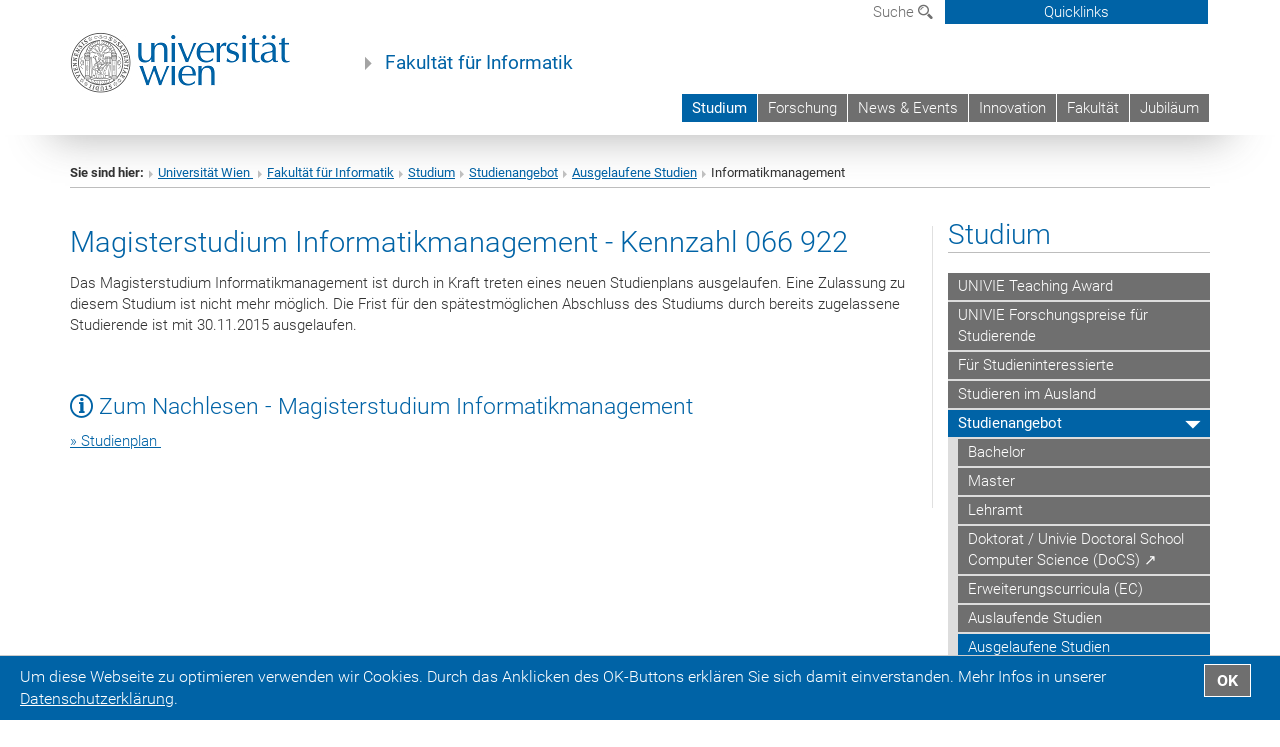

--- FILE ---
content_type: text/html; charset=utf-8
request_url: https://informatik.univie.ac.at/studium/studienangebot/ausgelaufene-studien/magisterstudien/informatikmanagement/
body_size: 44034
content:
<!DOCTYPE html>
<html xmlns="http://www.w3.org/1999/xhtml" xml:lang="de" lang="de">
<head prefix="og: http://ogp.me/ns# fb: http://ogp.me/ns/fb# article: http://ogp.me/ns/article#">

<meta charset="utf-8">
<!-- 
	This website is powered by TYPO3 - inspiring people to share!
	TYPO3 is a free open source Content Management Framework initially created by Kasper Skaarhoj and licensed under GNU/GPL.
	TYPO3 is copyright 1998-2019 of Kasper Skaarhoj. Extensions are copyright of their respective owners.
	Information and contribution at https://typo3.org/
-->



<title>Informatikmanagement</title>
<meta name="generator" content="TYPO3 CMS">
<meta name="google-site-verification" content="WombTh30ixaW7MXa2cJhyhF693Vf8FjsK02HyyWNg9g">


<link rel="stylesheet" type="text/css" href="/typo3temp/assets/css/c7d56657d7.css?1677179694" media="all">
<link rel="stylesheet" type="text/css" href="/fileadmin/templates/GLOBAL/CSS/styles.css?1693920595" media="all">
<link rel="stylesheet" type="text/css" href="/fileadmin/templates/GLOBAL/ICONS/style.css?1693920596" media="all">
<link rel="stylesheet" type="text/css" href="/fileadmin/templates/GLOBAL/CSS/print.css?1613060849" media="print">
<link rel="stylesheet" type="text/css" href="/fileadmin/templates/GLOBAL/ICONS/tablesorter/tablesorter.css?1677156829" media="all">
<link rel="stylesheet" type="text/css" href="/fileadmin/templates/GLOBAL/JS/shariff/shariff-vie.css?1693920596" media="all">
<link rel="stylesheet" type="text/css" href="/fileadmin/templates/GLOBAL/CSS/video-js.min.css?1613060851" media="all">
<link rel="stylesheet" type="text/css" href="/fileadmin/templates/GLOBAL/CSS/videojs.thumbnails.css?1613060851" media="all">
<link rel="stylesheet" type="text/css" href="/fileadmin/templates/GLOBAL/EXT/powermail/pm-additional.css?1693920595" media="all">
<link rel="stylesheet" type="text/css" href="/fileadmin/templates/GLOBAL/CSS/added-accessibility.css?1693920595" media="all">
<link rel="stylesheet" type="text/css" href="/fileadmin/templates/GLOBAL/EXT/news/css/news.css?1693920595" media="all">
<link rel="stylesheet" type="text/css" href="/fileadmin/templates/GLOBAL/EXT/openstreetmap/osm.css?1637217134" media="all">
<link rel="stylesheet" type="text/css" href="/typo3conf/ext/univie_phaidra/Resources/style.css?1683536634" media="all">
<link rel="stylesheet" type="text/css" href="/typo3conf/ext/univie_personal/Resources/Public/Css/styles.css?1613060438" media="all">
<link rel="stylesheet" type="text/css" href="/fileadmin/templates/GLOBAL/EXT/pure/css/pure.css?1613060843" media="all">
<link rel="stylesheet" type="text/css" href="/fileadmin/user_upload/f_system/informatik_design.css?1748257168" media="all">



<script src="/fileadmin/templates/GLOBAL/JS/jquery-2.1.x-1.10.x-1.2.x-3.0.x.js?1613060848" type="application/x-javascript"></script>
<script src="/fileadmin/templates/GLOBAL/JS/videoJS/video.min.js?1613060848" type="application/x-javascript"></script>
<script src="/fileadmin/templates/GLOBAL/JS/videoJS/videojs-contrib-hls.min.js?1613060848" type="application/x-javascript"></script>
<script src="/fileadmin/templates/GLOBAL/JS/videoJS/videojs.thumbnails.js?1613060848" type="application/x-javascript"></script>
<script src="/fileadmin/templates/GLOBAL/JS/videoJS/videojs.persistvolume.js?1613060848" type="application/x-javascript"></script>
<script src="/typo3temp/assets/js/9a38f34785.js?1677179694" type="text/javascript"></script>


<link href="/fileadmin/templates/GLOBAL/IMG/favicon.ico" rel="shortcut icon" type="image/vnd.microsoft.icon" />
<link href="/fileadmin/templates/GLOBAL/IMG/favicon-uni.png" rel="apple-touch-icon" type="image/png" />
<link href="/fileadmin/templates/GLOBAL/IMG/favicon-uni.png" rel="shortcut icon" type="image/vnd.microsoft.icon" />

            <meta property="og:base-title" content="Fakultät für Informatik" />
            <meta http-equiv="X-UA-Compatible" content="IE=edge">
            <meta name="viewport" content="width=device-width, initial-scale=1">

            <!-- HTML5 shim and Respond.js IE8 support of HTML5 elements and media queries -->
            <!--[if lt IE 9]>
                <script src="https://oss.maxcdn.com/libs/html5shiv/3.7.0/html5shiv.js"></script>
                <script src="https://oss.maxcdn.com/libs/respond.js/1.4.2/respond.min.js"></script>
            <![endif]-->
            <meta name="title" content="Informatikmanagement" /><meta property="og:site-id" content="1324" /><meta property="og:title" content="Informatikmanagement" /><meta property="og:type" content="article" /><meta property="og:url" content="https://informatik.univie.ac.at/studium/studienangebot/ausgelaufene-studien/magisterstudien/informatikmanagement/" /><meta name="twitter:card" content="summary_large_image" /><meta name="twitter:title" content="Informatikmanagement" /><meta name="og:type" content="article" /><meta property="og:url" content="https://informatik.univie.ac.at/studium/studienangebot/ausgelaufene-studien/magisterstudien/informatikmanagement/" /><meta property="og:description" content="Informatikmanagement" /><meta name="twitter:description" content="Informatikmanagement" />
            <meta property="og:image" content="https://www.univie.ac.at/fileadmin/templates/GLOBAL/IMG/uni_logo.jpg" />
            <meta property="og:image:type" content="image/jpg" />
            <meta property="og:image:width" content="1200" />
            <meta property="og:image:height" content="630" />
            <meta name="twitter:site" content="univienna" />
                <meta property="og:image" content="https://backend.univie.ac.at/fileadmin/templates/GLOBAL/IMG/uni_logo.jpg" />
                <meta property="og:image:type" content="image/jpg" />
                <meta property="og:image:width" content="1200" />
                <meta property="og:image:height" content="630" />
                <meta name="twitter:site" content="univienna" /><meta property="fb:app_id" content="1752333404993542" />
</head>
<body>

<header>
<nav aria-label="Sprungmarke zum Inhalt" class="skip">
    <a href="#mainContent" class="skip-to-content" tabindex="0" title="skip">Direkt zum Hauptinhalt gehen</a>
</nav>
<div id="device-xs" class="hidden-xs"></div>
<div id="device-sm" class="hidden-sm hidden-xs"></div>
<div id="device-md" class="hidden-md hidden-sm hidden-xs"></div>
<!-- Small Devices -->
        <div class="navbar-header skip"><button type="button" id="button-open-menu" class="navbar-toggle my-button" data-toggle="collapse" data-target="#menu-container-mobile" aria-haspopup="true"><span class="sr-only" id="show-navigation-button-text">Menü öffnen</span><span class="icon-mainmenue" aria-hidden="true"></span></button></div>

    <div class="navbar-collapse collapse hidden-md hidden-lg skip" id="menu-container-mobile">
        <div class="navbar-header">
            <button type="button" class="navbar-toggle menu-open" data-toggle="collapse" data-target="#menu-container-mobile" aria-expanded="true">
                <span class="sr-only" id="hide-navigation-button-text">Menü schließen</span>
                <span class="icon-cancel-circle" aria-hidden="true"></span>
            </button>
        </div>
        <div class="menu-header-mobile col-sx-12 hidden-md hidden-lg">
            <a href="https://www.univie.ac.at/"><img width="220" src="/fileadmin/templates/GLOBAL/IMG/uni_logo_220.jpg" class="logo logo-single" id="Link-UniWien" alt="Universität Wien - Startseite"  data-rjs="3"></a>
        </div>
        <nav aria-label="Hauptnavigation" class="navbar navbar-uni-mobile hidden-md hidden-lg"><ul class="nav navbar-nav navbar-right"><li class="dropdown dropdown-mobile act"><a href="/studium/" target="_self" class="link-text act">Studium<a data-toggle="dropdown" href="" class="toggle-icon act" role="button" aria-label="2. Menü öffnen"><span class="icon-navi-open">&nbsp;</span></a></a><ul class="dropdown-menu level2"><li class="level2"><a href="/studium/univie-teaching-award/" target="_self" class="level2">UNIVIE Teaching Award</a></li><li class="level2"><a href="/studium/univie-forschungspreise-fuer-studierende/" target="_self" class="level2">UNIVIE Forschungspreise für Studierende</a></li><li class="level2"><a href="/studium/fuer-studieninteressierte/" target="_self" class="level2">Für Studieninteressierte</a></li><li class="level2"><a href="/studium/studieren-im-ausland/" target="_self" class="level2">Studieren im Ausland</a></li><li class="level2 act"><a href="/studium/studienangebot/" target="_self" class="level2 act">Studienangebot</a><ul class="level3"><li class="level3"><a href="/studium/studienangebot/bachelor/" target="_self" class="level3">Bachelor</a></li><li class="level3"><a href="/studium/studienangebot/master/" target="_self" class="level3">Master</a></li><li class="level3"><a href="/studium/studienangebot/lehramt/" target="_self" class="level3">Lehramt</a></li><li class="level3"><a href="https://docs.univie.ac.at/research-and-doctoral-programme/doctoral-programme/" target="_blank" class="level3">Doktorat / Univie Doctoral School Computer Science (DoCS) &#8599;</a></li><li class="level3"><a href="/studium/studienangebot/erweiterungscurricula-ec/" target="_self" class="level3">Erweiterungscurricula (EC)</a></li><li class="level3"><a href="/studium/studienangebot/auslaufende-studien/" target="_self" class="level3">Auslaufende Studien</a></li><li class="level3 act"><a href="/studium/studienangebot/ausgelaufene-studien/" target="_self" class="level3 act">Ausgelaufene Studien</a></li></ul></li><li class="level2"><a href="/studium/studienanfang/" target="_self" class="level2">Studienanfang</a></li><li class="level2"><a href="/studium/infos-fuer-studierende/" target="_self" class="level2">Infos für Studierende</a></li><li class="level2"><a href="/studium/news-events-fuer-studierende/" target="_self" class="level2">News & Events für Studierende</a></li><li class="level2"><a href="http://bibliothek.univie.ac.at/fb-publizistik-informatik/" target="_blank" class="level2">Bibliothek (FB) &#8599;</a></li><li class="level2"><a href="/studium/jobboerse/" target="_self" class="level2">Jobbörse</a></li></ul></li><li class="dropdown dropdown-mobile"><a href="/forschung/" target="_self" class="link-text">Forschung<a data-toggle="dropdown" href="" class="toggle-icon" role="button" aria-label="Menü öffnen"><span class="icon-navi-close">&nbsp;</span></a></a><ul class="dropdown-menu level2"><li class="level2"><a href="/forschung/subeinheiten/" target="_self" class="level2">Subeinheiten</a></li><li class="level2"><a href="https://docs.univie.ac.at/" target="_blank" class="level2">Univie Doctoral School Computer Science (DoCS) &#8599;</a></li><li class="level2"><a href="/forschung/news-events-forschung/" target="_self" class="level2">Forschung: News & Events</a></li><li class="level2"><a href="/forschung/projekte/" target="_self" class="level2">Projekte</a></li><li class="level2"><a href="/forschung/publikationen/" target="_self" class="level2">Publikationen</a></li></ul></li><li class="dropdown dropdown-mobile"><a href="/news-events/" target="_self" class="link-text">News & Events<a data-toggle="dropdown" href="" class="toggle-icon" role="button" aria-label="Menü öffnen"><span class="icon-navi-close">&nbsp;</span></a></a><ul class="dropdown-menu level2"><li class="level2"><a href="/news-events/die-fakultaet-in-den-medien/" target="_self" class="level2">Die Fakultät in den Medien</a></li><li class="level2"><a href="/news-events/newsarchiv/" target="_self" class="level2">Newsarchiv</a></li></ul></li><li class="dropdown dropdown-mobile"><a href="/innovation/" target="_self" class="link-text">Innovation<a data-toggle="dropdown" href="" class="toggle-icon" role="button" aria-label="Menü öffnen"><span class="icon-navi-close">&nbsp;</span></a></a><ul class="dropdown-menu level2"><li class="level2"><a href="/innovation/advanced-laboratories/" target="_self" class="level2">Advanced Laboratories</a></li><li class="level2"><a href="/innovation/steinbeis-transferzentrum-informatikunivie/" target="_self" class="level2">Steinbeis-Transferzentrum Informatik.univie</a></li><li class="level2"><a href="/innovation/kompetenzzentren/" target="_self" class="level2">Kompetenzzentren</a></li><li class="level2"><a href="/innovation/postgraduate-programm/" target="_self" class="level2">Postgraduate Programm</a></li></ul></li><li class="dropdown dropdown-mobile"><a href="/fakultaet/" target="_self" class="link-text">Fakultät<a data-toggle="dropdown" href="" class="toggle-icon" role="button" aria-label="Menü öffnen"><span class="icon-navi-close">&nbsp;</span></a></a><ul class="dropdown-menu level2"><li class="level2"><a href="/fakultaet/leitbild/" target="_self" class="level2">Leitbild</a></li><li class="level2"><a href="/fakultaet/ziele-forschungsschwerpunkte/" target="_self" class="level2">Ziele & Forschungsschwerpunkte</a></li><li class="level2"><a href="/fakultaet/kontakt/?no_cache=1" target="_self" class="level2">Kontakt</a></li><li class="level2"><a href="/fakultaet/leitung/" target="_self" class="level2">Leitung</a></li><li class="level2"><a href="/fakultaet/subeinheiten/" target="_self" class="level2">Subeinheiten</a></li><li class="level2"><a href="/fakultaet/mitarbeiterinnen/" target="_self" class="level2">Mitarbeiter*innen</a></li><li class="level2"><a href="/fakultaet/fakult%E3%A4tskonferenz/" target="_self" class="level2">Fakultätskonferenz</a></li><li class="level2"><a href="/fakultaet/scientific-advisory-board/" target="_self" class="level2">Scientific Advisory Board</a></li><li class="level2"><a href="/fakultaet/preise-auszeichnungen/" target="_self" class="level2">Preise & Auszeichnungen</a></li><li class="level2"><a href="/fakultaet/third-mission/" target="_self" class="level2">Third Mission</a></li><li class="level2"><a href="/fakultaet/veranstaltungen/" target="_self" class="level2">Veranstaltungen</a></li><li class="level2"><a href="/fakultaet/offene-stellen/" target="_self" class="level2">Offene Stellen</a></li><li class="level2"><a href="/fakultaet/alumni/" target="_self" class="level2">Alumni</a></li><li class="level2"><a href="/fakultaet/media-wall/" target="_self" class="level2">Media Wall</a></li><li class="level2"><a href="/fakultaet/interner-bereich/" target="_self" class="level2">Interner Bereich</a></li></ul></li><li class="dropdown dropdown-mobile"><a href="/jubilaeum/" target="_self" class="link-text">Jubiläum<a data-toggle="dropdown" href="" class="toggle-icon" role="button" aria-label="Menü öffnen"><span class="icon-navi-close">&nbsp;</span></a></a><ul class="dropdown-menu level2"><li class="level2"><a href="/jubilaeum/vortrag-yoshua-bengio/" target="_self" class="level2">Vortrag Yoshua Bengio</a></li><li class="level2"><a href="/jubilaeum/austrian-computer-science-day/" target="_self" class="level2">Austrian Computer Science Day</a></li><li class="level2"><a href="/jubilaeum/festveranstaltung-jubilaeum/" target="_self" class="level2">Festveranstaltung Jubiläum</a></li></ul></li></ul></nav>
    </div>

    <div id="quicklinks-top-mobile" class="quicklinks-btn-mobile top-row hidden-md hidden-lg skip">
            <a class="quicklinks-open open" data-top-id="" data-top-show="true" href="#" aria-label=""><span class="icon-cancel-circle" aria-hidden="true"></span></a>
            <nav aria-label="Quicklinks"><div class="quicklinks-mobile-menu"><div class="panel panel-uni-quicklinks"><div class="panel-heading active"><a href="#quicklinks97" data-toggle="collapse" data-parent="#quicklinks-top-mobile">Informationen für ...<span class="pull-right icon-navi-close"></span></a></div><div id="quicklinks97" class="panel-collapse collapse in quicklinks-panel"><div class="panel-body"><ul class="indent"><li><a href="/quicklinks/de/informationen-fuer/kontakt/" target="_self">Kontakt</a></li><li><a href="https://docs.univie.ac.at/" target="_blank">Doctoral School Computer Science (Univie DoCS)&nbsp;<span class="icon-extern"></span></a></li><li><a href="http://forschung.univie.ac.at/" target="_blank">Forschende&nbsp;<span class="icon-extern"></span></a></li><li><a href="http://www.postgraduatecenter.at/?l=0" target="_blank">Weiterbildung&nbsp;<span class="icon-extern"></span></a></li><li><a href="http://www.alumni.ac.at/?l=0" target="_blank">Alumni&nbsp;<span class="icon-extern"></span></a></li></ul></div></div></div><div class="panel panel-uni-quicklinks"><div class="panel-heading active"><a href="#quicklinks24" data-toggle="collapse" data-parent="#quicklinks-top-mobile">Meistgesuchte Services ...<span class="pull-right icon-navi-close"></span></a></div><div id="quicklinks24" class="panel-collapse collapse in quicklinks-panel"><div class="panel-body"><ul class="indent"><li><a href="http://studieren.univie.ac.at" target="_blank"><span class="icon-quick-studienpoint"></span>&nbsp;&nbsp;Studieren an der Universität Wien&nbsp;<span class="icon-extern"></span></a></li><li><a href="http://ufind.univie.ac.at/de/search.html" target="_blank"><span class="icon-quick-lesung"></span>&nbsp;&nbsp;u:find Vorlesungs-/Personensuche&nbsp;<span class="icon-extern"></span></a></li><li><a href="http://uspace.univie.ac.at" target="_blank"><span class="icon-quick-univis"></span>&nbsp;&nbsp;u:space&nbsp;<span class="icon-extern"></span></a></li><li><a href="http://bibliothek.univie.ac.at/?r=0" target="_blank"><span class="icon-quick-biblio"></span>&nbsp;&nbsp;Bibliothek&nbsp;<span class="icon-extern"></span></a></li><li><a href="http://moodle.univie.ac.at/?r=0" target="_blank"><span class="icon-quick-lesung"></span>&nbsp;&nbsp;Moodle (E-Learning)&nbsp;<span class="icon-extern"></span></a></li><li><a href="http://urise.univie.ac.at/" target="_blank"><span class="icon-quick-lesung"></span>&nbsp;&nbsp;u:rise - Professional & Career Development&nbsp;<span class="icon-extern"></span></a></li><li><a href="http://www.univie.ac.at/ueber-uns/leitung-organisation/fakultaeten-zentren/" target="_blank"><span class="icon-quick-fakultaeten"></span>&nbsp;&nbsp;Fakultäten & Zentren&nbsp;<span class="icon-extern"></span></a></li><li><a href="http://webmail.univie.ac.at" target="_blank"><span class="icon-quick-webmail"></span>&nbsp;&nbsp;Webmail&nbsp;<span class="icon-extern"></span></a></li><li><a href="http://wiki.univie.ac.at/" target="_blank"><span class="icon-quick-intranet"></span>&nbsp;&nbsp;Intranet für Mitarbeiter*innen&nbsp;<span class="icon-extern"></span></a></li><li><a href="http://www.univie.ac.at/ueber-uns/weitere-informationen/kontakt-services-von-a-z/" target="_blank"><span class="icon-quick-kontakt"></span>&nbsp;&nbsp;Kontakt & Services von A-Z&nbsp;<span class="icon-extern"></span></a></li></ul></div></div></div></div></nav>
            <ul>
            </ul>
    </div>

<div class="navbar hidden-md hidden-lg skip" id="top-row-mobile">
    <div class="container-mobile" id="nav-container-mobile">
        <div class="top-row-shadow">
            <div class="row">
                <div class="col-md-12 toprow-mobile">
                    <div class="navbar navbar-top navbar-top-mobile hidden-md hidden-lg">
                        <ul class="nav-pills-top-mobile">

                                

                            <li class="search-mobile">
                                <a data-top-id="search-top-mobile" id="show-search-button" data-top-show="true" href="#"><span class="sr-only" id="show-search-button-text">Suchformular öffnen</span><span class="sr-only" id="hide-search-button-text" style="display:none;">Suchformular schließen</span><span class="icon-lupe" aria-hidden="true"></span></a>
                            </li>
                            <li class="quicklinks-btn-mobile">
                                <a data-top-id="quicklinks-top-mobile" data-top-show="true" href="#">Quicklinks</a>
                            </li>
                        </ul>
                    </div>
                    <div id="search-top-mobile">
                        <ul class="nav nav-tabs-search">
                            <li class="active"><a href="#" data-toggle="tab">Webseiten</a></li>
                            <li id="search_staff_mobile"><a data-toggle="tab" href="#">Personensuche</a></li>
                        </ul>
                        <div class="input-group">
                            <label for="search-mobile">Suche</label>
                            <form id="mobilesearchform" action="/suche/?no_cache=1" method="GET">
                                <input type="text" class="form-control-search" id="search-mobile" name="q" placeholder="Suchbegriff" aria-label="Suchbegriff">
                            </form>
                            <span class="input-group-addon-search"><span class="icon-lupe"></span></span>
                        </div>
                    </div>
                </div>
            <div class="col-xs-12">
                <div class="header-container-mobile col-md-12">
                    <div class="logo-container">
                        <a href="https://www.univie.ac.at/"><img width="220" src="/fileadmin/templates/GLOBAL/IMG/uni_logo_220.jpg" class="logo logo-single" id="Link-UniWien" alt="Universität Wien - Startseite"  data-rjs="3"></a>

                    </div>

                     <nav aria-label="Topnavigation" class="navbar navbar-uni hidden-xs hidden-sm" role="menubar"><ul class="nav navbar-nav navbar-right"><li class="active"><a href="/studium/" target="_self">Studium</a></li><li><a href="/forschung/" target="_self">Forschung</a></li><li><a href="/news-events/" target="_self">News & Events</a></li><li><a href="/innovation/" target="_self">Innovation</a></li><li><a href="/fakultaet/" target="_self">Fakultät</a></li><li><a href="/jubilaeum/" target="_self">Jubiläum</a></li></ul></nav>

                </div>
            </div>

            <div class="col-xs-12">
                    <div class="header-text-container-mobile col-md-12">
                        <span class="header-text"><a href="/" target="_self">Fakultät für Informatik</a></span>
                    </div>
            </div>



            </div>
        </div>
    </div>
</div>


<!-- DESKTOP -->


<div class="navbar-fixed-top hidden-sm hidden-xs skip" id="top-row">
    <div id="quicklinks-top">
        <div class="container">
            <nav aria-label="Quicklinks"><div class="row"><div class="col-md-4 col-md-offset-4"><h3 class="top-row-header">Informationen für ...</h3><ul><li><a href="/quicklinks/de/informationen-fuer/kontakt/" target="_self">Kontakt</a></li><li><a href="https://docs.univie.ac.at/" target="_blank">Doctoral School Computer Science (Univie DoCS)&nbsp;<span class="icon-extern"></span></a></li><li><a href="http://forschung.univie.ac.at/" target="_blank">Forschende&nbsp;<span class="icon-extern"></span></a></li><li><a href="http://www.postgraduatecenter.at/?l=0" target="_blank">Weiterbildung&nbsp;<span class="icon-extern"></span></a></li><li><a href="http://www.alumni.ac.at/?l=0" target="_blank">Alumni&nbsp;<span class="icon-extern"></span></a></li></ul></div><div class="col-md-4"><h3 class="top-row-header">Meistgesuchte Services ...</h3><ul><li><a href="http://studieren.univie.ac.at" target="_blank"><span class="icon-quick-studienpoint"></span>&nbsp;&nbsp;Studieren an der Universität Wien&nbsp;<span class="icon-extern"></span></a></li><li><a href="http://ufind.univie.ac.at/de/search.html" target="_blank"><span class="icon-quick-lesung"></span>&nbsp;&nbsp;u:find Vorlesungs-/Personensuche&nbsp;<span class="icon-extern"></span></a></li><li><a href="http://uspace.univie.ac.at" target="_blank"><span class="icon-quick-univis"></span>&nbsp;&nbsp;u:space&nbsp;<span class="icon-extern"></span></a></li><li><a href="http://bibliothek.univie.ac.at/?r=0" target="_blank"><span class="icon-quick-biblio"></span>&nbsp;&nbsp;Bibliothek&nbsp;<span class="icon-extern"></span></a></li><li><a href="http://moodle.univie.ac.at/?r=0" target="_blank"><span class="icon-quick-lesung"></span>&nbsp;&nbsp;Moodle (E-Learning)&nbsp;<span class="icon-extern"></span></a></li><li><a href="http://urise.univie.ac.at/" target="_blank"><span class="icon-quick-lesung"></span>&nbsp;&nbsp;u:rise - Professional & Career Development&nbsp;<span class="icon-extern"></span></a></li><li><a href="http://www.univie.ac.at/ueber-uns/leitung-organisation/fakultaeten-zentren/" target="_blank"><span class="icon-quick-fakultaeten"></span>&nbsp;&nbsp;Fakultäten & Zentren&nbsp;<span class="icon-extern"></span></a></li><li><a href="http://webmail.univie.ac.at" target="_blank"><span class="icon-quick-webmail"></span>&nbsp;&nbsp;Webmail&nbsp;<span class="icon-extern"></span></a></li><li><a href="http://wiki.univie.ac.at/" target="_blank"><span class="icon-quick-intranet"></span>&nbsp;&nbsp;Intranet für Mitarbeiter*innen&nbsp;<span class="icon-extern"></span></a></li><li><a href="http://www.univie.ac.at/ueber-uns/weitere-informationen/kontakt-services-von-a-z/" target="_blank"><span class="icon-quick-kontakt"></span>&nbsp;&nbsp;Kontakt & Services von A-Z&nbsp;<span class="icon-extern"></span></a></li></ul></div></div></nav>
        </div>
    </div>
    <div class="container" id="nav-container">
        <div class="top-row-shadow">
            <div class="row">
                <div class="col-md-12 header-logo-container">

                    <!-- Language, Search, Quicklinks -->
                    <div class="navbar navbar-top">
                        <ul class="nav-pills-top navbar-right">

                            <li class="dropdown langmenu">
                                
                            </li>

                            <li class="dropdown">
                                <a href="#" data-toggle="dropdown" class="dropdown-toggle" id="open-search">Suche <span class="icon-lupe"></span></a>
                                <div class="dropdown-menu dropdown-menu-left dropdown-menu-search">
                                    <ul class="nav nav-tabs-search">
                                        <li class="active" id="search-web"><a href="#" data-toggle="tab">Webseiten</a></li>
                                        <li id="search_staff"><a data-toggle="tab" href="#">Personensuche</a></li>
                                    </ul>
                                    <div class="input-group">
                                        <label for="search">Suche</label>
                                        <form id="searchform" action="/suche/?no_cache=1" method="GET">
                                            <input type="text" class="form-control-search" id="search" name="q" placeholder="Suchbegriff" aria-label="Suchbegriff">
                                        </form>
                                        <span class="input-group-addon-search"><a onclick="$('#searchform').submit();" href="#"><span class="sr-only">Suche starten</span><span class="icon-lupe"></span></a></span>
                                    </div>
                                </div>
                            </li>

                            <li class="quicklinks-btn">
                                <a data-top-id="quicklinks-top" data-top-show="true" href="#">Quicklinks</a>
                            </li>

                        </ul>
                    </div>
                    <!-- Language, Search, Quicklinks -->

                    <!-- Logo, Title -->
                    <div class="logo-container">
                        <a href="https://www.univie.ac.at/"><img width="220" src="/fileadmin/templates/GLOBAL/IMG/uni_logo_220.jpg" class="logo logo-single" id="Link-UniWien" alt="Universität Wien - Startseite"  data-rjs="3"></a>
                        <span class="header-text"><a href="/" target="_self">Fakultät für Informatik</a></span>
                    </div>
                    <!-- Logo, Title -->

                    <!-- HMenu -->
                    <div class="hmenu">
                        <nav aria-label="Topnavigation" class="navbar navbar-uni hidden-xs hidden-sm" role="menubar"><ul class="nav navbar-nav navbar-right"><li class="active"><a href="/studium/" target="_self">Studium</a></li><li><a href="/forschung/" target="_self">Forschung</a></li><li><a href="/news-events/" target="_self">News & Events</a></li><li><a href="/innovation/" target="_self">Innovation</a></li><li><a href="/fakultaet/" target="_self">Fakultät</a></li><li><a href="/jubilaeum/" target="_self">Jubiläum</a></li></ul></nav>
                    </div>
                    <!-- HMenu -->

                </div>
            </div>
        </div>
    </div>
</div>


<div class="container" id="nav_container">
</div>
</header>


    <!-- Standard -->
    <div class="container">
        <div class="breadcrumb-page-container">
            <div class="row">
                <div class="col-md-12">
                    <nav aria-label="Pfadnavigation"><ul class="breadcrumb-page"><li><strong>Sie sind hier:</strong></li><li class="meta-breadcrumb"><a href="http://www.univie.ac.at/" target="_blank">Universität Wien </a></li><li class="meta-breadcrumb"><a href="/" target="_self">Fakultät für Informatik</a></li><li><a href="/studium/" title="Studium">Studium</a></li><li><a href="/studium/studienangebot/" title="Studienangebot">Studienangebot</a></li><li><a href="/studium/studienangebot/ausgelaufene-studien/" title="Ausgelaufene Studien">Ausgelaufene Studien</a></li><li>Informatikmanagement</li></ul></nav>
                    <hr class="breadcrumb-page hidden-md hidden-lg">
                </div>
            </div>
            <hr class="breadcrumb-page hidden-xs hidden-sm">
        </div>

        <div class="row">
            <div class="col-md-9 content right-border" id="innerContent">
                <main id="mainContent">
                    <div class="main">
                         
	<!--  CONTENT ELEMENT, uid:2406/dce_dceuid1 [begin] -->
		<div id="c2406" class="csc-frame csc-frame-default"><div class="tx-dce-pi1">
	

	
	
	
	
	
	
	
	
		<div class="content-element-margin">
			<div class="row">
				<div class="col-md-12">
					
						<h2>Magisterstudium Informatikmanagement - Kennzahl 066 922</h2>


					
					<p class="bodytext">Das Magisterstudium Informatikmanagement ist durch in Kraft treten eines neuen Stu­di­en­plans ausgelaufen. Eine Zulassung zu diesem Studium ist nicht mehr möglich. Die Frist für den spätestmöglichen Abschluss des Studiums durch bereits zugelassene Stu­dierende ist mit 30.11.2015 ausgelaufen.</p>
				</div>
			</div>
			<div class="row">
				
			</div>
		</div>
	


</div></div>
	<!--  CONTENT ELEMENT, uid:2406/dce_dceuid1 [end] -->
		
	<!--  CONTENT ELEMENT, uid:2407/dce_dceuid1 [begin] -->
		<div id="c2407" class="csc-frame csc-frame-default"><div class="tx-dce-pi1">
	

	
	
	
	
	
	
	
	
		<div class="content-element-margin">
			<div class="row">
				<div class="col-md-12">
					
						<h3 class="underline"><span class="icon-info" aria-hidden="true"></span>&nbsp;Zum Nachlesen - Magisterstudium Informatikmanagement</h3>


					
					<p class="bodytext"><a href="/studium/studienangebot/ausgelaufene-studien/magisterstudien/informatikmanagement/studienplan-informatikmanagement/" class="internal-link">» Studienplan&nbsp;</a></p>
				</div>
			</div>
			<div class="row">
				
			</div>
		</div>
	


</div></div>
	<!--  CONTENT ELEMENT, uid:2407/dce_dceuid1 [end] -->
		
                         
                    </div>
                </main>
            </div>
            <div class="col-md-3 sidebar content-element-margin">
                <nav aria-label="Subnavigation"><div class="vertical-nav hidden-xs hidden-sm"><h2 class="underline"><a href="/studium/" target="_self" class="level0 act">Studium</a></h2><ul><li><a href="/studium/univie-teaching-award/" target="_self" class="level1">UNIVIE Teaching Award</a></li><li><a href="/studium/univie-forschungspreise-fuer-studierende/" target="_self" class="level1">UNIVIE Forschungspreise für Studierende</a></li><li><a href="/studium/fuer-studieninteressierte/" target="_self" class="level1">Für Studieninteressierte</a></li><li><a href="/studium/studieren-im-ausland/" target="_self" class="level1">Studieren im Ausland</a></li><li class="act"><a href="/studium/studienangebot/" target="_self" class="level1 act">Studienangebot</a><ul><li><a href="/studium/studienangebot/bachelor/" target="_self" class="level2">Bachelor</a></li><li><a href="/studium/studienangebot/master/" target="_self" class="level2">Master</a></li><li><a href="/studium/studienangebot/lehramt/" target="_self" class="level2">Lehramt</a></li><li><a href="https://docs.univie.ac.at/research-and-doctoral-programme/doctoral-programme/" target="_blank" class="level2">Doktorat / Univie Doctoral School Computer Science (DoCS) &#8599;</a></li><li><a href="/studium/studienangebot/erweiterungscurricula-ec/" target="_self" class="level2">Erweiterungscurricula (EC)</a></li><li><a href="/studium/studienangebot/auslaufende-studien/" target="_self" class="level2">Auslaufende Studien</a></li><li class="act"><a href="/studium/studienangebot/ausgelaufene-studien/" target="_self" class="level2 act">Ausgelaufene Studien</a></li></ul></li><li><a href="/studium/studienanfang/" target="_self" class="level1">Studienanfang</a></li><li><a href="/studium/infos-fuer-studierende/" target="_self" class="level1">Infos für Studierende</a></li><li><a href="/studium/news-events-fuer-studierende/" target="_self" class="level1">News & Events für Studierende</a></li><li><a href="http://bibliothek.univie.ac.at/fb-publizistik-informatik/" target="_blank" class="level1">Bibliothek (FB) &#8599;</a></li><li><a href="/studium/jobboerse/" target="_self" class="level1">Jobbörse</a></li></ul></div></nav>
                <aside>
                    
    <h2 class="underline "><span class="icon-kartenkontakte single"></span> Kontakt</h2>
    <address>
        Fakultät für Informatik<br />
<br />
Universität Wien<br />
Währinger Straße 29<br />
1090 Wien<br />
        
        
        
        
    </address>
        

                    <ol class="social-media-list"><li><a href="http://www.youtube.com/user/univienna/search?query=informatik" target="_blank" title="YouTube" aria-label="YouTube"><span class="icon-youtube"></span></a></li><li><a href="https://www.instagram.com/csunivie/" target="_blank" title="Instagram" aria-label="Instagram"><span class="icon-instagram"></span></a></li></ol><div class="clearfix"></div>
                    
                </aside>
            </div>
        </div>
    </div>


<footer>
    <div class="hidden-xs">
        <!--
        <div class="gray-box">
            <div class="container">
                <div class="row">
                    <div class="col-md-8 col-sm-6">
                        <div class="footer-logo-container pull-left">
                        <img width="320" src="/fileadmin/templates/GLOBAL/IMG/uni_logo.png" class="footer-logo" alt="Uni logo">
                        </div>
                    </div>
                    <div class="col-md-4 col-sm-6">
                        <ol class="footer-social pull-right v-align" style="margin-top: 45.5px;">
                          <ol class="social-media-list"><li><a href="http://www.youtube.com/user/univienna/search?query=informatik" target="_blank" title="YouTube" aria-label="YouTube"><span class="icon-youtube"></span></a></li><li><a href="https://www.instagram.com/csunivie/" target="_blank" title="Instagram" aria-label="Instagram"><span class="icon-instagram"></span></a></li></ol><div class="clearfix"></div>
                        </ol>
                    </div>
                </div>
            </div>
        </div>-->
        
        <div class="gray-box">
            <div class="container">
              <h2 class="underline">Informationen für ...</h2><div class="row"><div class="col-md-3"><div class="footer-quicklinks-list"><a href="/quicklinks/de/informationen-fuer/kontakt/" target="_self">Kontakt</a></div></div><div class="col-md-3"><div class="footer-quicklinks-list"><a href="https://docs.univie.ac.at/" target="_blank">Doctoral School Computer Science (Univie DoCS)</a></div></div><div class="col-md-3"><div class="footer-quicklinks-list"><a href="http://forschung.univie.ac.at/" target="_blank">Forschende</a></div></div><div class="col-md-3"><div class="footer-quicklinks-list"><a href="http://www.postgraduatecenter.at/?l=0" target="_blank">Weiterbildung</a></div></div><div class="col-md-3"><div class="footer-quicklinks-list"><a href="http://www.alumni.ac.at/?l=0" target="_blank">Alumni</a></div></div></div><h2 class="underline">Meistgesuchte Services ...</h2><div class="row"><div class="col-md-3"><div class="footer-quicklinks-list"><a href="http://studieren.univie.ac.at" target="_blank">Studieren an der Universität Wien</a></div></div><div class="col-md-3"><div class="footer-quicklinks-list"><a href="http://ufind.univie.ac.at/de/search.html" target="_blank">u:find Vorlesungs-/Personensuche</a></div></div><div class="col-md-3"><div class="footer-quicklinks-list"><a href="http://uspace.univie.ac.at" target="_blank">u:space</a></div></div><div class="col-md-3"><div class="footer-quicklinks-list"><a href="http://bibliothek.univie.ac.at/?r=0" target="_blank">Bibliothek</a></div></div><div class="col-md-3"><div class="footer-quicklinks-list"><a href="http://moodle.univie.ac.at/?r=0" target="_blank">Moodle (E-Learning)</a></div></div><div class="col-md-3"><div class="footer-quicklinks-list"><a href="http://urise.univie.ac.at/" target="_blank">u:rise - Professional & Career Development</a></div></div><div class="col-md-3"><div class="footer-quicklinks-list"><a href="http://www.univie.ac.at/ueber-uns/leitung-organisation/fakultaeten-zentren/" target="_blank">Fakultäten & Zentren</a></div></div><div class="col-md-3"><div class="footer-quicklinks-list"><a href="http://webmail.univie.ac.at" target="_blank">Webmail</a></div></div><div class="col-md-3"><div class="footer-quicklinks-list"><a href="http://wiki.univie.ac.at/" target="_blank">Intranet für Mitarbeiter*innen</a></div></div><div class="col-md-3"><div class="footer-quicklinks-list"><a href="http://www.univie.ac.at/ueber-uns/weitere-informationen/kontakt-services-von-a-z/" target="_blank">Kontakt & Services von A-Z</a></div></div></div><div class="row footer-margin"></div>
            </div>
        </div>
        <div class="container">
            <div class="row footer-address-box">
                <div class="col-md-6">
                    <address>Universität Wien | Universitätsring 1 | 1010 Wien | <abbr title="Telefon">T</abbr> +43-1-4277-0</address>
                </div>
                <div class="col-md-6">
                    <p class="pull-right"><a href="/sitemap/" target="_self">Sitemap</a>&nbsp;|&nbsp;<a href="/impressum/" target="_self">Impressum</a>&nbsp;|&nbsp;<a href="https://www.univie.ac.at/ueber-uns/barrierefreiheit/">Barrierefreiheit</a>&nbsp;|&nbsp;<a href="https://dsba.univie.ac.at/datenschutzerklaerung">Datenschutz&shy;erklärung</a>&nbsp;|&nbsp;<a href="javascript:window.print()">Druckversion</a></p>
                </div>
            </div>
        </div>
    </div>
    <div class="visible-xs-block">
        <div class="gray-box mobile-footer">
            <div class="container">
                <!--<div class="row">
                    <div class="col-xs-9"><a href="#"><img width="200" src="/fileadmin/templates/GLOBAL/IMG/uni_logo.png" class="footer-logo" alt="Uni logo"></a></div>
                </div>-->
                <div class="row">
                    <div class="col-xs-12">
                        <address>Universität Wien | Universitätsring 1 | 1010 Wien | <abbr title="Telefon">T</abbr> +43-1-4277-0</address>
                    </div>
                </div>
                <!--<div class="row">
                    <div class="col-xs-12">
                        <ol class="footer-social">
                            <ol class="social-media-list"><li><a href="http://www.youtube.com/user/univienna/search?query=informatik" target="_blank" title="YouTube" aria-label="YouTube"><span class="icon-youtube"></span></a></li><li><a href="https://www.instagram.com/csunivie/" target="_blank" title="Instagram" aria-label="Instagram"><span class="icon-instagram"></span></a></li></ol><div class="clearfix"></div>
                        </ol>
                    </div>
                </div>-->
                <div class="row">
                    <div class="col-xs-12">
                        <p><a href="/sitemap/" target="_self">Sitemap</a>&nbsp;|&nbsp;<a href="/impressum/" target="_self">Impressum</a>&nbsp;|&nbsp;<a href="https://www.univie.ac.at/ueber-uns/barrierefreiheit/">Barrierefreiheit</a>&nbsp;|&nbsp;<a href="https://dsba.univie.ac.at/datenschutzerklaerung">Datenschutz&shy;erklärung</a>&nbsp;|&nbsp;<a href="javascript:window.print()">Druckversion</a></p>
                    </div>
                </div>
            </div>
        </div>
    </div>
    <script type="text/javascript">
      
    </script>
    <!-- Matomo -->
<script>
  var _paq = window._paq = window._paq || [];
  /* tracker methods like "setCustomDimension" should be called before "trackPageView" */
_paq.push(['requireConsent']);
  _paq.push(['trackPageView']);
  _paq.push(['enableLinkTracking']);
  (function() {
    var u="https://matomo.cs.univie.ac.at/";
    _paq.push(['setTrackerUrl', u+'matomo.php']);
    _paq.push(['setSiteId', '2']);
    var d=document, g=d.createElement('script'), s=d.getElementsByTagName('script')[0];
    g.async=true; g.src=u+'matomo.js'; s.parentNode.insertBefore(g,s);
  })();
</script>
<!-- End Matomo Code -->


   <div class="cookie-bar row">
      <div class="col-md-11 col-sm-12">Um diese Webseite zu optimieren verwenden wir Cookies. Durch das Anklicken des OK-Buttons erklären Sie sich damit einverstanden. Mehr Infos in unserer <a href="https://dsba.univie.ac.at/datenschutzerklaerung">Datenschutz&shy;erklärung</a>.</div><div class="col-md-1 col-sm-12"><a class="cookiebar-close">OK</a></div>
   </div>

    
</footer>
<script src="/fileadmin/templates/GLOBAL/JS/jquery.tablesorter.js?1613060848" type="text/javascript"></script>
<script src="/fileadmin/templates/GLOBAL/JS/application.js?1665063999" type="text/javascript"></script>
<script src="/fileadmin/templates/GLOBAL/JS/global.js?1693920596" type="text/javascript"></script>
<script src="/fileadmin/templates/GLOBAL/JS/retina.min.js?1613060848" type="text/javascript"></script>
<script src="/fileadmin/templates/GLOBAL/JS/shariff/shariff.complete.js?1613060847" type="text/javascript"></script>
<script src="/fileadmin/templates/GLOBAL/CSS/cookiebar/jquery.cookieBar.js?1659670718" type="text/javascript"></script>
<script src="/fileadmin/templates/GLOBAL/EXT/powermail/Js/jquery.datetimepicker.js?1613060839" type="text/javascript"></script>
<script src="/typo3conf/ext/powermail/Resources/Public/JavaScript/Libraries/parsley.min.js?1613060331" type="text/javascript"></script>
<script src="/fileadmin/templates/GLOBAL/EXT/powermail/Js/tabs.js?1613060839" type="text/javascript"></script>
<script src="/typo3conf/ext/powermail/Resources/Public/JavaScript/Powermail/Form.min.js?1613060331" type="text/javascript"></script>
<script src="/typo3conf/ext/univie_phaidra/js/utility.js?1683536635" type="text/javascript"></script>
<script src="/typo3conf/ext/univie_search/Resources/Public/Javascript/fusion-click.js?1676456226" type="text/javascript"></script>
<script src="/fileadmin/user_upload/f_system/vendor.js?1748257168" type="text/javascript"></script>
<script src="/fileadmin/user_upload/f_system/app.js?1759400177" type="text/javascript"></script>


</body>
</html>

--- FILE ---
content_type: application/javascript
request_url: https://informatik.univie.ac.at/fileadmin/templates/GLOBAL/JS/videoJS/videojs-contrib-hls.min.js?1613060848
body_size: 224919
content:
!function e(t,i,n){function r(s,o){if(!i[s]){if(!t[s]){var u="function"==typeof require&&require;if(!o&&u)return u(s,!0);if(a)return a(s,!0);var d=new Error("Cannot find module '"+s+"'");throw d.code="MODULE_NOT_FOUND",d}var l=i[s]={exports:{}};t[s][0].call(l.exports,function(e){var i=t[s][1][e];return r(i||e)},l,l.exports,e,t,i,n)}return i[s].exports}for(var a="function"==typeof require&&require,s=0;s<n.length;s++)r(n[s]);return r}({1:[function(e,t,i){"use strict";Object.defineProperty(i,"__esModule",{value:!0});var n=function(){function e(e,t){var i=[],n=!0,r=!1,a=undefined;try{for(var s,o=e[Symbol.iterator]();!(n=(s=o.next()).done)&&(i.push(s.value),!t||i.length!==t);n=!0);}catch(u){r=!0,a=u}finally{try{!n&&o["return"]&&o["return"]()}finally{if(r)throw a}}return i}return function(t,i){if(Array.isArray(t))return t;if(Symbol.iterator in Object(t))return e(t,i);throw new TypeError("Invalid attempt to destructure non-iterable instance")}}(),r=e(31),a=function(e){return e&&e.__esModule?e:{"default":e}}(r),s=function(e,t){for(var i=e.cues,n=0;n<i.length;n++){var r=i[n];if(t>=r.adStartTime&&t<=r.adEndTime)return r}return null},o=function(e,t){var i=arguments.length<=2||arguments[2]===undefined?0:arguments[2];if(e.segments)for(var r=i,o=undefined,u=0;u<e.segments.length;u++){var d=e.segments[u];if(o||(o=s(t,r+d.duration/2)),o){if("cueIn"in d){o.endTime=r,o.adEndTime=r,r+=d.duration,o=null;continue}if(r<o.endTime){r+=d.duration;continue}o.endTime+=d.duration}else if("cueOut"in d&&(o=new a["default"].VTTCue(r,r+d.duration,d.cueOut),o.adStartTime=r,o.adEndTime=r+parseFloat(d.cueOut),t.addCue(o)),"cueOutCont"in d){var l=undefined,f=undefined,c=d.cueOutCont.split("/").map(parseFloat),h=n(c,2);l=h[0],f=h[1],o=new a["default"].VTTCue(r,r+d.duration,""),o.adStartTime=r-l,o.adEndTime=o.adStartTime+f,t.addCue(o)}r+=d.duration}};i["default"]={updateAdCues:o,findAdCue:s},t.exports=i["default"]},{}],2:[function(e,t,i){"use strict";Object.defineProperty(i,"__esModule",{value:!0});var n=function(e,t){return e.start(t)+"-"+e.end(t)},r=function(e,t){var i=e.toString(16);return"00".substring(0,2-i.length)+i+(t%2?" ":"")},a=function(e){return e>=32&&e<126?String.fromCharCode(e):"."},s=function(e){var t={};return Object.keys(e).forEach(function(i){var n=e[i];ArrayBuffer.isView(n)?t[i]={bytes:n.buffer,byteOffset:n.byteOffset,byteLength:n.byteLength}:t[i]=n}),t},o=function(e){var t=e.byterange||{length:Infinity,offset:0};return[t.length,t.offset,e.resolvedUri].join(",")},u={hexDump:function(e){for(var t=Array.prototype.slice.call(e),i="",n=undefined,s=undefined,o=0;o<t.length/16;o++)n=t.slice(16*o,16*o+16).map(r).join(""),s=t.slice(16*o,16*o+16).map(a).join(""),i+=n+" "+s+"\n";return i},tagDump:function(e){return u.hexDump(e.bytes)},textRanges:function(e){var t="",i=undefined;for(i=0;i<e.length;i++)t+=n(e,i)+" ";return t},createTransferableMessage:s,initSegmentId:o};i["default"]=u,t.exports=i["default"]},{}],3:[function(e,t,i){"use strict";Object.defineProperty(i,"__esModule",{value:!0}),i["default"]={GOAL_BUFFER_LENGTH:30,MAX_GOAL_BUFFER_LENGTH:60,GOAL_BUFFER_LENGTH_RATE:1,BANDWIDTH_VARIANCE:1.2,BUFFER_LOW_WATER_LINE:0,MAX_BUFFER_LOW_WATER_LINE:30,BUFFER_LOW_WATER_LINE_RATE:1},t.exports=i["default"]},{}],4:[function(e,t,i){"use strict";Object.defineProperty(i,"__esModule",{value:!0});var n=e(31),r=function(e){return e&&e.__esModule?e:{"default":e}}(n),a=e(24),s=e(2),o=function(e){e.onmessage=function(e){var t=e.data,i=new Uint8Array(t.encrypted.bytes,t.encrypted.byteOffset,t.encrypted.byteLength),n=new Uint32Array(t.key.bytes,t.key.byteOffset,t.key.byteLength/4),o=new Uint32Array(t.iv.bytes,t.iv.byteOffset,t.iv.byteLength/4);new a.Decrypter(i,n,o,function(e,i){r["default"].postMessage((0,s.createTransferableMessage)({source:t.source,decrypted:i}),[i.buffer])})}};i["default"]=function(e){return new o(e)},t.exports=i["default"]},{}],5:[function(e,t,i){(function(t){"use strict";function n(e){return e&&e.__esModule?e:{"default":e}}function r(e,t){if(!(e instanceof t))throw new TypeError("Cannot call a class as a function")}function a(e,t){if("function"!=typeof t&&null!==t)throw new TypeError("Super expression must either be null or a function, not "+typeof t);e.prototype=Object.create(t&&t.prototype,{constructor:{value:e,enumerable:!1,writable:!0,configurable:!0}}),t&&(Object.setPrototypeOf?Object.setPrototypeOf(e,t):e.__proto__=t)}Object.defineProperty(i,"__esModule",{value:!0});var s=function(){function e(e,t){for(var i=0;i<t.length;i++){var n=t[i];n.enumerable=n.enumerable||!1,n.configurable=!0,"value"in n&&(n.writable=!0),Object.defineProperty(e,n.key,n)}}return function(t,i,n){return i&&e(t.prototype,i),n&&e(t,n),t}}(),o=function(e,t,i){for(var n=!0;n;){var r=e,a=t,s=i;n=!1,null===r&&(r=Function.prototype);var o=Object.getOwnPropertyDescriptor(r,a);if(o!==undefined){if("value"in o)return o.value;var u=o.get;return u===undefined?undefined:u.call(s)}var d=Object.getPrototypeOf(r);if(null===d)return undefined;e=d,t=a,i=s,n=!0,o=d=undefined}},u=e(8),d=n(u),l=e(15),f=n(l),c=e(19),h=n(c),p=e(11),m=n(p),g="undefined"!=typeof window?window.videojs:void 0!==t?t.videojs:null,y=n(g),_=e(1),v=n(_),b=e(17),T=n(b),S=e(65),w=e(76),k=n(w),O=e(4),E=n(O),A=e(3),L=n(A),P=e(18),C=undefined,I={videoCodec:"avc1",videoObjectTypeIndicator:".4d400d",audioProfile:"2"},U=["mediaRequests","mediaRequestsAborted","mediaRequestsTimedout","mediaRequestsErrored","mediaTransferDuration","mediaBytesTransferred"],D=function(e){return this.audioSegmentLoader_[e]+this.mainSegmentLoader_[e]},x=function(e,t){if(typeof e!=typeof t)return!0;if(Object.keys(e).length!==Object.keys(t).length)return!0;for(var i in e)if(e[i]!==t[i])return!0;return!1},R=function(e){return e.replace(/avc1\.(\d+)\.(\d+)/i,function(e){return(0,S.translateLegacyCodecs)([e])[0]})};i.mapLegacyAvcCodecs_=R;var M=function(e,t,i){return e+"/"+t+'; codecs="'+i.filter(function(e){return!!e}).join(", ")+'"'},B=function(e){return e.segments&&e.segments.length&&e.segments[0].map?"mp4":"mp2t"},j=function(e){var t=e.attributes||{};return t.CODECS?(0,P.parseCodecs)(t.CODECS):I},N=function(e,t){var i=B(t),n=j(t),r=t.attributes||{},a=!0,s=!1;if(!t)return[];if(e.mediaGroups.AUDIO&&r.AUDIO){var o=e.mediaGroups.AUDIO[r.AUDIO];if(o){s=!0,a=!1;for(var u in o)if(!o[u].uri){a=!0;break}}}s&&!n.audioProfile&&(y["default"].log.warn("Multiple audio tracks present but no audio codec string is specified. Attempting to use the default audio codec (mp4a.40.2)"),n.audioProfile=I.audioProfile);var d={};n.videoCodec&&(d.video=""+n.videoCodec+n.videoObjectTypeIndicator),n.audioProfile&&(d.audio="mp4a.40."+n.audioProfile);var l=M("audio",i,[d.audio]),f=M("video",i,[d.video]),c=M("video",i,[d.video,d.audio]);return s?!a&&d.video?[f,l]:[c,l]:d.video?[c]:[l]};i.mimeTypesForPlaylist_=N;var F=function(e){function t(e){var i=this;r(this,t),o(Object.getPrototypeOf(t.prototype),"constructor",this).call(this);var n=e.url,a=e.withCredentials,s=e.mode,u=e.tech,l=e.bandwidth,c=e.externHls,p=e.useCueTags,m=e.blacklistDuration,g=e.enableLowInitialPlaylist;if(!n)throw new Error("A non-empty playlist URL is required");C=c,this.withCredentials=a,this.tech_=u,this.hls_=u.hls,this.mode_=s,this.useCueTags_=p,this.blacklistDuration=m,this.enableLowInitialPlaylist=g,this.useCueTags_&&(this.cueTagsTrack_=this.tech_.addTextTrack("metadata","ad-cues"),this.cueTagsTrack_.inBandMetadataTrackDispatchType=""),this.requestOptions_={withCredentials:this.withCredentials,timeout:null},this.audioGroups_={},this.subtitleGroups_={groups:{},tracks:{}},this.closedCaptionGroups_={groups:{},tracks:{}},this.mediaSource=new y["default"].MediaSource({mode:s}),this.audioinfo_=null,this.mediaSource.on("audioinfo",this.handleAudioinfoUpdate_.bind(this)),this.mediaSource.addEventListener("sourceopen",this.handleSourceOpen_.bind(this)),this.seekable_=y["default"].createTimeRanges(),this.hasPlayed_=function(){return!1},this.syncController_=new T["default"](e),this.segmentMetadataTrack_=u.addRemoteTextTrack({kind:"metadata",label:"segment-metadata"},!1).track,this.decrypter_=(0,k["default"])(E["default"]);var _={hls:this.hls_,mediaSource:this.mediaSource,currentTime:this.tech_.currentTime.bind(this.tech_),seekable:function(){return i.seekable()},seeking:function(){return i.tech_.seeking()},duration:function(){return i.mediaSource.duration},hasPlayed:function(){return i.hasPlayed_()},goalBufferLength:function(){return i.goalBufferLength()},bandwidth:l,syncController:this.syncController_,decrypter:this.decrypter_};this.masterPlaylistLoader_=new d["default"](n,this.hls_,this.withCredentials),this.setupMasterPlaylistLoaderListeners_(),this.audioPlaylistLoader_=null,this.subtitlePlaylistLoader_=null,this.mainSegmentLoader_=new f["default"](y["default"].mergeOptions(_,{segmentMetadataTrack:this.segmentMetadataTrack_,loaderType:"main"}),e),this.audioSegmentLoader_=new f["default"](y["default"].mergeOptions(_,{loaderType:"audio"}),e),this.subtitleSegmentLoader_=new h["default"](y["default"].mergeOptions(_,{loaderType:"vtt"}),e),this.setupSegmentLoaderListeners_(),U.forEach(function(e){i[e+"_"]=D.bind(i,e)}),this.masterPlaylistLoader_.load()}return a(t,e),s(t,[{key:"setupMasterPlaylistLoaderListeners_",value:function(){var e=this;this.masterPlaylistLoader_.on("loadedmetadata",function(){var t=e.masterPlaylistLoader_.media(),i=1.5*e.masterPlaylistLoader_.targetDuration*1e3;e.masterPlaylistLoader_.isLowestEnabledRendition_()?e.requestOptions_.timeout=0:e.requestOptions_.timeout=i,t.endList&&"none"!==e.tech_.preload()&&(e.mainSegmentLoader_.playlist(t,e.requestOptions_),e.mainSegmentLoader_.load()),e.fillAudioTracks_(),e.setupAudio(),e.fillSubtitleTracks_(),e.setupSubtitles(),e.triggerPresenceUsage_(e.master(),t),e.fillClosedCaptionTracks_();try{e.setupSourceBuffers_()}catch(n){return y["default"].log.warn("Failed to create SourceBuffers",n),e.mediaSource.endOfStream("decode")}e.setupFirstPlay(),e.trigger("audioupdate"),e.trigger("selectedinitialmedia")}),this.masterPlaylistLoader_.on("loadedplaylist",function(){var t=e.masterPlaylistLoader_.media();if(!t){var i=undefined;return e.enableLowInitialPlaylist&&(i=e.selectInitialPlaylist()),i||(i=e.selectPlaylist()),e.initialMedia_=i,void e.masterPlaylistLoader_.media(e.initialMedia_)}e.useCueTags_&&e.updateAdCues_(t),e.mainSegmentLoader_.playlist(t,e.requestOptions_),e.updateDuration(),e.tech_.paused()||e.mainSegmentLoader_.load(),t.endList||function(){var t=function(){var t=e.seekable();0!==t.length&&e.mediaSource.addSeekableRange_(t.start(0),t.end(0))};e.duration()!==Infinity?function(){var i=function n(){e.duration()===Infinity?t():e.tech_.one("durationchange",n)};e.tech_.one("durationchange",i)}():t()}()}),this.masterPlaylistLoader_.on("error",function(){e.blacklistCurrentPlaylist(e.masterPlaylistLoader_.error)}),this.masterPlaylistLoader_.on("mediachanging",function(){e.mainSegmentLoader_.abort(),e.mainSegmentLoader_.pause()}),this.masterPlaylistLoader_.on("mediachange",function(){var t=e.masterPlaylistLoader_.media(),i=1.5*e.masterPlaylistLoader_.targetDuration*1e3,n=undefined,r=undefined;e.masterPlaylistLoader_.isLowestEnabledRendition_()?e.requestOptions_.timeout=0:e.requestOptions_.timeout=i,e.mainSegmentLoader_.playlist(t,e.requestOptions_),e.mainSegmentLoader_.load(),n=e.activeAudioGroup(),r=n.filter(function(e){return e.enabled})[0],r||(e.mediaGroupChanged(),e.trigger("audioupdate")),e.setupSubtitles(),e.tech_.trigger({type:"mediachange",bubbles:!0})}),this.masterPlaylistLoader_.on("playlistunchanged",function(){var t=e.masterPlaylistLoader_.media();e.stuckAtPlaylistEnd_(t)&&(e.blacklistCurrentPlaylist({message:"Playlist no longer updating."}),e.tech_.trigger("playliststuck"))}),this.masterPlaylistLoader_.on("renditiondisabled",function(){e.tech_.trigger({type:"usage",name:"hls-rendition-disabled"})}),this.masterPlaylistLoader_.on("renditionenabled",function(){e.tech_.trigger({type:"usage",name:"hls-rendition-enabled"})})}},{key:"triggerPresenceUsage_",value:function(e,t){var i=e.mediaGroups||{},n=!0,r=Object.keys(i.AUDIO);for(var a in i.AUDIO)for(var s in i.AUDIO[a]){var o=i.AUDIO[a][s];o.uri||(n=!1)}n&&this.tech_.trigger({type:"usage",name:"hls-demuxed"}),Object.keys(i.SUBTITLES).length&&this.tech_.trigger({type:"usage",name:"hls-webvtt"}),C.Playlist.isAes(t)&&this.tech_.trigger({type:"usage",name:"hls-aes"}),C.Playlist.isFmp4(t)&&this.tech_.trigger({type:"usage",name:"hls-fmp4"}),r.length&&Object.keys(i.AUDIO[r[0]]).length>1&&this.tech_.trigger({type:"usage",name:"hls-alternate-audio"}),this.useCueTags_&&this.tech_.trigger({type:"usage",name:"hls-playlist-cue-tags"})}},{key:"setupSegmentLoaderListeners_",value:function(){var e=this;this.mainSegmentLoader_.on("bandwidthupdate",function(){var t=e.selectPlaylist(),i=e.masterPlaylistLoader_.media(),n=e.tech_.buffered(),r=n.length?n.end(n.length-1)-e.tech_.currentTime():0,a=e.bufferLowWaterLine();(!i.endList||e.duration()<L["default"].MAX_BUFFER_LOW_WATER_LINE||t.attributes.BANDWIDTH<i.attributes.BANDWIDTH||r>=a)&&e.masterPlaylistLoader_.media(t),e.tech_.trigger("bandwidthupdate")}),this.mainSegmentLoader_.on("progress",function(){e.trigger("progress")}),this.mainSegmentLoader_.on("error",function(){e.blacklistCurrentPlaylist(e.mainSegmentLoader_.error())}),this.mainSegmentLoader_.on("syncinfoupdate",function(){e.onSyncInfoUpdate_()}),this.mainSegmentLoader_.on("timestampoffset",function(){e.tech_.trigger({type:"usage",name:"hls-timestamp-offset"})}),this.audioSegmentLoader_.on("syncinfoupdate",function(){e.onSyncInfoUpdate_()}),this.mainSegmentLoader_.on("ended",function(){e.onEndOfStream()}),this.mainSegmentLoader_.on("earlyabort",function(){e.blacklistCurrentPlaylist({message:"Aborted early because there isn't enough bandwidth to complete the request without rebuffering."},120)}),this.mainSegmentLoader_.on("reseteverything",function(){e.tech_.trigger("hls-reset")}),this.audioSegmentLoader_.on("ended",function(){e.onEndOfStream()}),this.audioSegmentLoader_.on("error",function(){y["default"].log.warn("Problem encountered with the current alternate audio track. Switching back to default."),e.audioSegmentLoader_.abort(),e.audioPlaylistLoader_=null,e.setupAudio()}),this.subtitleSegmentLoader_.on("error",this.handleSubtitleError_.bind(this))}},{key:"handleAudioinfoUpdate_",value:function(e){if(C.supportsAudioInfoChange_()||!this.audioInfo_||!x(this.audioInfo_,e.info))return void(this.audioInfo_=e.info);var t="had different audio properties (channels, sample rate, etc.) or changed in some other way.  This behavior is currently unsupported in Firefox 48 and below due to an issue: \n\nhttps://bugzilla.mozilla.org/show_bug.cgi?id=1247138\n\n",i=this.activeAudioGroup().map(function(e){return e.enabled}).indexOf(!0),n=this.activeAudioGroup()[i],r=this.activeAudioGroup().filter(function(e){return e.properties_&&e.properties_["default"]})[0];this.audioPlaylistLoader_?(t="The audio track '"+n.label+"' that we tried to switch to "+t+" Unfortunately this means we will have to return you to the main track '"+r.label+"'. Sorry!",r.enabled=!0,this.activeAudioGroup().splice(i,1),this.trigger("audioupdate")):(t="The rendition that we tried to switch to "+t+"Unfortunately that means we will have to blacklist the current playlist and switch to another. Sorry!",this.blacklistCurrentPlaylist()),y["default"].log.warn(t),this.setupAudio()}},{key:"mediaSecondsLoaded_",value:function(){return Math.max(this.audioSegmentLoader_.mediaSecondsLoaded+this.mainSegmentLoader_.mediaSecondsLoaded)}},{key:"fillAudioTracks_",value:function(){var e=this.master(),t=e.mediaGroups||{};t&&t.AUDIO&&0!==Object.keys(t.AUDIO).length&&"html5"===this.mode_||(t.AUDIO={main:{"default":{"default":!0}}});for(var i in t.AUDIO){this.audioGroups_[i]||(this.audioGroups_[i]=[]);for(var n in t.AUDIO[i]){var r=t.AUDIO[i][n],a=new y["default"].AudioTrack({id:n,kind:this.audioTrackKind_(r),enabled:!1,language:r.language,label:n});a.properties_=r,this.audioGroups_[i].push(a)}}(this.activeAudioGroup().filter(function(e){return e.properties_["default"]})[0]||this.activeAudioGroup()[0]).enabled=!0}},{key:"audioTrackKind_",value:function(e){var t=e["default"]?"main":"alternative";return e.characteristics&&e.characteristics.indexOf("public.accessibility.describes-video")>=0&&(t="main-desc"),t}},{key:"fillSubtitleTracks_",value:function(){var e=this.master(),t=e.mediaGroups||{};for(var i in t.SUBTITLES){this.subtitleGroups_.groups[i]||(this.subtitleGroups_.groups[i]=[]);for(var n in t.SUBTITLES[i]){var r=t.SUBTITLES[i][n];if(!r.forced&&(this.subtitleGroups_.groups[i].push(y["default"].mergeOptions({id:n},r)),"undefined"==typeof this.subtitleGroups_.tracks[n])){var a=this.tech_.addRemoteTextTrack({id:n,kind:"subtitles",enabled:!1,language:r.language,label:n},!1).track;this.subtitleGroups_.tracks[n]=a}}}}},{key:"fillClosedCaptionTracks_",value:function(){var e=this.master(),t=e.mediaGroups||{};for(var i in t["CLOSED-CAPTIONS"]){this.closedCaptionGroups_.groups[i]||(this.closedCaptionGroups_.groups[i]=[]);for(var n in t["CLOSED-CAPTIONS"][i]){var r=t["CLOSED-CAPTIONS"][i][n];if(r.instreamId.match(/CC\d/)&&(this.closedCaptionGroups_.groups[i].push(y["default"].mergeOptions({id:n},r)),"undefined"==typeof this.closedCaptionGroups_.tracks[n])){var a=this.tech_.addRemoteTextTrack({id:r.instreamId,kind:"captions",enabled:!1,language:r.language,label:n},!1).track;this.closedCaptionGroups_.tracks[n]=a}}}}},{key:"load",value:function(){this.mainSegmentLoader_.load(),this.audioPlaylistLoader_&&this.audioSegmentLoader_.load(),this.subtitlePlaylistLoader_&&this.subtitleSegmentLoader_.load()}},{key:"activeAudioGroup",value:function(){var e=this.masterPlaylistLoader_.media(),t=undefined;return e.attributes.AUDIO&&(t=this.audioGroups_[e.attributes.AUDIO]),t||this.audioGroups_.main}},{key:"activeSubtitleGroup_",value:function(){var e=this.masterPlaylistLoader_.media(),t=undefined;return e?(e.attributes.SUBTITLES&&(t=this.subtitleGroups_.groups[e.attributes.SUBTITLES]),t||this.subtitleGroups_.groups.main):null}},{key:"activeSubtitleTrack_",value:function(){for(var e in this.subtitleGroups_.tracks)if("showing"===this.subtitleGroups_.tracks[e].mode)return this.subtitleGroups_.tracks[e];return null}},{key:"handleSubtitleError_",value:function(){y["default"].log.warn("Problem encountered loading the subtitle track. Switching back to default."),this.subtitleSegmentLoader_.abort();var e=this.activeSubtitleTrack_();e&&(e.mode="disabled"),this.setupSubtitles()}},{key:"mediaGroupChanged",value:function(){var e=this.getActiveAudioTrack_();this.stopAudioLoaders_(),this.resyncAudioLoaders_(e)}},{key:"setupAudio",value:function(){var e=this.getActiveAudioTrack_();this.stopAudioLoaders_(),this.resetAudioLoaders_(e)}},{key:"getActiveAudioTrack_",value:function(){var e=this.activeAudioGroup(),t=e.filter(function(e){return e.enabled})[0];return t||(t=e.filter(function(e){return e.properties_["default"]})[0]||e[0],t.enabled=!0),t}},{key:"stopAudioLoaders_",value:function(){this.audioPlaylistLoader_&&(this.audioPlaylistLoader_.dispose(),this.audioPlaylistLoader_=null),this.audioSegmentLoader_.pause()}},{key:"resetAudioLoaders_",value:function(e){if(!e.properties_.resolvedUri)return void this.mainSegmentLoader_.resetEverything();this.audioSegmentLoader_.resetEverything(),this.setupAudioPlaylistLoader_(e)}},{key:"resyncAudioLoaders_",value:function(e){e.properties_.resolvedUri&&(this.audioSegmentLoader_.resyncLoader(),this.setupAudioPlaylistLoader_(e))}},{key:"setupAudioPlaylistLoader_",value:function(e){var t=this;this.audioPlaylistLoader_=new d["default"](e.properties_.resolvedUri,this.hls_,this.withCredentials),this.audioPlaylistLoader_.load(),this.audioPlaylistLoader_.on("loadedmetadata",function(){var e=t.audioPlaylistLoader_.media();t.audioSegmentLoader_.playlist(e,t.requestOptions_),(!t.tech_.paused()||e.endList&&"none"!==t.tech_.preload())&&t.audioSegmentLoader_.load(),e.endList||t.audioPlaylistLoader_.trigger("firstplay")}),this.audioPlaylistLoader_.on("loadedplaylist",function(){var e=undefined;if(t.audioPlaylistLoader_&&(e=t.audioPlaylistLoader_.media()),!e)return void t.audioPlaylistLoader_.media(t.audioPlaylistLoader_.playlists.master.playlists[0]);t.audioSegmentLoader_.playlist(e,t.requestOptions_)}),this.audioPlaylistLoader_.on("error",function(){y["default"].log.warn("Problem encountered loading the alternate audio track. Switching back to default."),t.audioSegmentLoader_.abort(),t.setupAudio()})}},{key:"setupSubtitles",value:function(){var e=this,t=this.activeSubtitleGroup_(),i=this.activeSubtitleTrack_();if(this.subtitleSegmentLoader_.pause(),!i)return void(this.subtitlePlaylistLoader_&&(this.subtitlePlaylistLoader_.dispose(),this.subtitlePlaylistLoader_=null));var n=t.filter(function(e){return e.id===i.id})[0];this.subtitlePlaylistLoader_&&this.subtitlePlaylistLoader_.media()&&this.subtitlePlaylistLoader_.media().resolvedUri===n.resolvedUri||(this.subtitlePlaylistLoader_&&this.subtitlePlaylistLoader_.dispose(),this.subtitleSegmentLoader_.resetEverything(),this.subtitlePlaylistLoader_=new d["default"](n.resolvedUri,this.hls_,this.withCredentials),this.subtitlePlaylistLoader_.on("loadedmetadata",function(){var t=e.subtitlePlaylistLoader_.media();e.subtitleSegmentLoader_.playlist(t,e.requestOptions_),e.subtitleSegmentLoader_.track(e.activeSubtitleTrack_()),(!e.tech_.paused()||t.endList&&"none"!==e.tech_.preload())&&e.subtitleSegmentLoader_.load()}),this.subtitlePlaylistLoader_.on("loadedplaylist",function(){var t=undefined;e.subtitlePlaylistLoader_&&(t=e.subtitlePlaylistLoader_.media()),t&&e.subtitleSegmentLoader_.playlist(t,e.requestOptions_)}),this.subtitlePlaylistLoader_.on("error",this.handleSubtitleError_.bind(this))),this.subtitlePlaylistLoader_.media()&&this.subtitlePlaylistLoader_.media().resolvedUri===n.resolvedUri?this.subtitleSegmentLoader_.load():this.subtitlePlaylistLoader_.load()}},{key:"fastQualityChange_",value:function(){var e=this.selectPlaylist();e!==this.masterPlaylistLoader_.media()&&(this.masterPlaylistLoader_.media(e),this.mainSegmentLoader_.resetLoader())}},{key:"play",value:function(){if(!this.setupFirstPlay()){this.tech_.ended()&&this.tech_.setCurrentTime(0),this.hasPlayed_()&&this.load();var e=this.tech_.seekable();return this.tech_.duration()===Infinity&&this.tech_.currentTime()<e.start(0)?this.tech_.setCurrentTime(e.end(e.length-1)):void 0}}},{key:"setupFirstPlay",value:function(){var e=undefined,t=this.masterPlaylistLoader_.media();return!(!t||this.tech_.paused()||this.hasPlayed_())&&(t.endList||(this.trigger("firstplay"),e=this.seekable(),e.length&&this.tech_.setCurrentTime(e.end(0))),this.hasPlayed_=function(){return!0},this.load(),!0)}},{key:"handleSourceOpen_",value:function(){try{this.setupSourceBuffers_()}catch(e){return y["default"].log.warn("Failed to create Source Buffers",e),this.mediaSource.endOfStream("decode")}this.tech_.autoplay()&&this.tech_.play(),this.trigger("sourceopen")}},{key:"onEndOfStream",value:function(){var e=this.mainSegmentLoader_.ended_;this.audioPlaylistLoader_&&(e=e&&this.audioSegmentLoader_.ended_),e&&this.mediaSource.endOfStream()}},{key:"stuckAtPlaylistEnd_",value:function(e){if(!this.seekable().length)return!1;var t=this.syncController_.getExpiredTime(e,this.mediaSource.duration);if(null===t)return!1;var i=C.Playlist.playlistEnd(e,t),n=this.tech_.currentTime(),r=this.tech_.buffered();if(!r.length)return i-n<=m["default"].TIME_FUDGE_FACTOR;var a=r.end(r.length-1);return a-n<=m["default"].TIME_FUDGE_FACTOR&&i-a<=m["default"].TIME_FUDGE_FACTOR}},{key:"blacklistCurrentPlaylist",value:function(e,t){e===undefined&&(e={});var i=undefined,n=undefined;if(!(i=e.playlist||this.masterPlaylistLoader_.media())){this.error=e;try{return this.mediaSource.endOfStream("network")}catch(a){return this.trigger("error")}}var r=this.masterPlaylistLoader_.isFinalRendition_();return r?(y["default"].log.warn("Problem encountered with the current HLS playlist. Trying again since it is the final playlist."),this.tech_.trigger("retryplaylist"),this.masterPlaylistLoader_.load(r)):(i.excludeUntil=Date.now()+1e3*(t||this.blacklistDuration),this.tech_.trigger("blacklistplaylist"),this.tech_.trigger({type:"usage",name:"hls-rendition-blacklisted"}),n=this.selectPlaylist(),y["default"].log.warn("Problem encountered with the current HLS playlist."+(e.message?" "+e.message:"")+" Switching to another playlist."),this.masterPlaylistLoader_.media(n))}},{key:"pauseLoading",value:function(){this.mainSegmentLoader_.pause(),this.audioPlaylistLoader_&&this.audioSegmentLoader_.pause(),this.subtitlePlaylistLoader_&&this.subtitleSegmentLoader_.pause()}},{key:"setCurrentTime",value:function(e){var t=m["default"].findRange(this.tech_.buffered(),e);if(!this.masterPlaylistLoader_||!this.masterPlaylistLoader_.media())return 0;if(!this.masterPlaylistLoader_.media().segments)return 0;var i="flash"===this.mode_||"auto"===this.mode_&&!y["default"].MediaSource.supportsNativeMediaSources();if(t&&t.length&&!i)return e;this.mainSegmentLoader_.resetEverything(),this.mainSegmentLoader_.abort(),this.audioPlaylistLoader_&&(this.audioSegmentLoader_.resetEverything(),this.audioSegmentLoader_.abort()),this.subtitlePlaylistLoader_&&(this.subtitleSegmentLoader_.resetEverything(),this.subtitleSegmentLoader_.abort()),this.load()}},{key:"duration",value:function(){return this.masterPlaylistLoader_?this.mediaSource?this.mediaSource.duration:C.Playlist.duration(this.masterPlaylistLoader_.media()):0}},{key:"seekable",value:function(){return this.seekable_}},{key:"onSyncInfoUpdate_",value:function(){var e=undefined,t=undefined;if(this.masterPlaylistLoader_){var i=this.masterPlaylistLoader_.media();if(i){var n=this.syncController_.getExpiredTime(i,this.mediaSource.duration);if(null!==n&&(e=C.Playlist.seekable(i,n),0!==e.length)){if(this.audioPlaylistLoader_){if(i=this.audioPlaylistLoader_.media(),null===(n=this.syncController_.getExpiredTime(i,this.mediaSource.duration)))return;if(t=C.Playlist.seekable(i,n),0===t.length)return}t?t.start(0)>e.end(0)||e.start(0)>t.end(0)?this.seekable_=e:this.seekable_=y["default"].createTimeRanges([[t.start(0)>e.start(0)?t.start(0):e.start(0),t.end(0)<e.end(0)?t.end(0):e.end(0)]]):this.seekable_=e,this.tech_.trigger("seekablechanged")}}}}},{key:"updateDuration",value:function(){var e=this,t=this.mediaSource.duration,i=C.Playlist.duration(this.masterPlaylistLoader_.media()),n=this.tech_.buffered(),r=function a(){e.mediaSource.duration=i,e.tech_.trigger("durationchange"),e.mediaSource.removeEventListener("sourceopen",a)};n.length>0&&(i=Math.max(i,n.end(n.length-1))),t!==i&&("open"!==this.mediaSource.readyState?this.mediaSource.addEventListener("sourceopen",r):r())}},{key:"dispose",value:function(){this.decrypter_.terminate(),this.masterPlaylistLoader_.dispose(),this.mainSegmentLoader_.dispose(),this.audioPlaylistLoader_&&this.audioPlaylistLoader_.dispose(),this.subtitlePlaylistLoader_&&this.subtitlePlaylistLoader_.dispose(),this.audioSegmentLoader_.dispose(),this.subtitleSegmentLoader_.dispose()}},{key:"master",value:function(){return this.masterPlaylistLoader_.master}},{key:"media",value:function(){return this.masterPlaylistLoader_.media()||this.initialMedia_}},{key:"setupSourceBuffers_",value:function(){var e=this.masterPlaylistLoader_.media(),t=undefined;if(e&&"open"===this.mediaSource.readyState){if(t=N(this.masterPlaylistLoader_.master,e),t.length<1)return this.error="No compatible SourceBuffer configuration for the variant stream:"+e.resolvedUri,this.mediaSource.endOfStream("decode");this.mainSegmentLoader_.mimeType(t[0]),t[1]&&this.audioSegmentLoader_.mimeType(t[1]),this.excludeIncompatibleVariants_(e)}}},{key:"excludeIncompatibleVariants_",value:function(e){var t=this.masterPlaylistLoader_.master,i=2,n=null,r=undefined;e.attributes.CODECS&&(r=(0,P.parseCodecs)(e.attributes.CODECS),n=r.videoCodec,i=r.codecCount),t.playlists.forEach(function(e){var t={codecCount:2,videoCodec:null};if(e.attributes.CODECS){var r=e.attributes.CODECS;t=(0,P.parseCodecs)(r),window.MediaSource&&window.MediaSource.isTypeSupported&&!window.MediaSource.isTypeSupported('video/mp4; codecs="'+R(r)+'"')&&(e.excludeUntil=Infinity)}t.codecCount!==i&&(e.excludeUntil=Infinity),t.videoCodec!==n&&(e.excludeUntil=Infinity)})}},{key:"updateAdCues_",value:function(e){var t=0,i=this.seekable();i.length&&(t=i.start(0)),v["default"].updateAdCues(e,this.cueTagsTrack_,t)}},{key:"goalBufferLength",value:function(){var e=this.tech_.currentTime(),t=L["default"].GOAL_BUFFER_LENGTH,i=L["default"].GOAL_BUFFER_LENGTH_RATE,n=Math.max(t,L["default"].MAX_GOAL_BUFFER_LENGTH);return Math.min(t+e*i,n)}},{key:"bufferLowWaterLine",value:function(){var e=this.tech_.currentTime(),t=L["default"].BUFFER_LOW_WATER_LINE,i=L["default"].BUFFER_LOW_WATER_LINE_RATE,n=Math.max(t,L["default"].MAX_BUFFER_LOW_WATER_LINE);return Math.min(t+e*i,n)}}]),t}(y["default"].EventTarget);i.MasterPlaylistController=F}).call(this,"undefined"!=typeof global?global:"undefined"!=typeof self?self:"undefined"!=typeof window?window:{})},{}],6:[function(e,t,i){(function(t){"use strict";Object.defineProperty(i,"__esModule",{value:!0});var n="undefined"!=typeof window?window.videojs:void 0!==t?t.videojs:null,r=function(e){return e&&e.__esModule?e:{"default":e}}(n),a=e(2),s={FAILURE:2,TIMEOUT:-101,ABORTED:-102};i.REQUEST_ERRORS=s;var o=function(e){var t=(undefined,undefined);return t=e.offset+e.length-1,"bytes="+e.offset+"-"+t},u=function(e){var t={};return e.byterange&&(t.Range=o(e.byterange)),t},d=function(e){e.forEach(function(e){e.abort()})},l=function(e){return{bandwidth:e.bandwidth,bytesReceived:e.bytesReceived||0,roundTripTime:e.roundTripTime||0}},f=function(e){var t=e.target,i=Date.now()-t.requestTime,n={bandwidth:Infinity,bytesReceived:0,roundTripTime:i||0};return n.bytesReceived=e.loaded,n.bandwidth=Math.floor(n.bytesReceived/n.roundTripTime*8*1e3),n},c=function(e,t){return t.timedout?{status:t.status,message:"HLS request timed-out at URL: "+t.uri,code:s.TIMEOUT,xhr:t}:t.aborted?{status:t.status,message:"HLS request aborted at URL: "+t.uri,code:s.ABORTED,xhr:t}:e?{status:t.status,message:"HLS request errored at URL: "+t.uri,code:s.FAILURE,xhr:t}:null},h=function(e,t){return function(i,n){var r=n.response,a=c(i,n);if(a)return t(a,e);if(16!==r.byteLength)return t({status:n.status,message:"Invalid HLS key at URL: "+n.uri,code:s.FAILURE,xhr:n},e);var o=new DataView(r);return e.key.bytes=new Uint32Array([o.getUint32(0),o.getUint32(4),o.getUint32(8),o.getUint32(12)]),t(null,e)}},p=function(e,t){return function(i,n){var r=n.response,a=c(i,n);return a?t(a,e):0===r.byteLength?t({status:n.status,message:"Empty HLS segment content at URL: "+n.uri,code:s.FAILURE,xhr:n},e):(e.map.bytes=new Uint8Array(n.response),t(null,e))}},m=function(e,t){return function(i,n){var r=n.response,a=c(i,n);return a?t(a,e):0===r.byteLength?t({status:n.status,message:"Empty HLS segment content at URL: "+n.uri,code:s.FAILURE,xhr:n},e):(e.stats=l(n),e.key?e.encryptedBytes=new Uint8Array(n.response):e.bytes=new Uint8Array(n.response),t(null,e))}},g=function(e,t,i){var n=function r(n){if(n.data.source===t.requestId){e.removeEventListener("message",r);var a=n.data.decrypted;return t.bytes=new Uint8Array(a.bytes,a.byteOffset,a.byteLength),i(null,t)}};e.addEventListener("message",n),e.postMessage((0,a.createTransferableMessage)({source:t.requestId,encrypted:t.encryptedBytes,key:t.key.bytes,iv:t.key.iv}),[t.encryptedBytes.buffer,t.key.bytes.buffer])},y=function(e){return e.reduce(function(e,t){return t.code>e.code?t:e})},_=function(e,t,i){var n=[],r=0;return function(a,s){if(a&&(d(e),n.push(a)),(r+=1)===e.length){if(s.endOfAllRequests=Date.now(),n.length>0){var o=y(n);return i(o,s)}return s.encryptedBytes?g(t,s,i):i(null,s)}}},v=function(e,t){return function(i){return e.stats=r["default"].mergeOptions(e.stats,f(i)),!e.stats.firstBytesReceivedAt&&e.stats.bytesReceived&&(e.stats.firstBytesReceivedAt=Date.now()),t(i,e)}},b=function(e,t,i,n,a,s){var o=[],l=_(o,i,s);if(n.key){var f=r["default"].mergeOptions(t,{uri:n.key.resolvedUri,responseType:"arraybuffer"
}),c=h(n,l),g=e(f,c);o.push(g)}if(n.map&&!n.map.bytes){var y=r["default"].mergeOptions(t,{uri:n.map.resolvedUri,responseType:"arraybuffer",headers:u(n.map)}),b=p(n,l),T=e(y,b);o.push(T)}var S=r["default"].mergeOptions(t,{uri:n.resolvedUri,responseType:"arraybuffer",headers:u(n)}),w=m(n,l),k=e(S,w);return k.addEventListener("progress",v(n,a)),o.push(k),function(){return d(o)}};i.mediaSegmentRequest=b}).call(this,"undefined"!=typeof global?global:"undefined"!=typeof self?self:"undefined"!=typeof window?window:{})},{}],7:[function(e,t,i){(function(n){"use strict";function r(e){return e&&e.__esModule?e:{"default":e}}function a(e,t){if(!(e instanceof t))throw new TypeError("Cannot call a class as a function")}Object.defineProperty(i,"__esModule",{value:!0});var s=function(){function e(e,t){for(var i=0;i<t.length;i++){var n=t[i];n.enumerable=n.enumerable||!1,n.configurable=!0,"value"in n&&(n.writable=!0),Object.defineProperty(e,n.key,n)}}return function(t,i,n){return i&&e(t.prototype,i),n&&e(t,n),t}}(),o=e(31),u=r(o),d=e(11),l=r(d),f="undefined"!=typeof window?window.videojs:void 0!==n?n.videojs:null,c=r(f),h=["seeking","seeked","pause","playing","error"],p=function(){function e(t){var i=this;a(this,e),this.tech_=t.tech,this.seekable=t.seekable,this.consecutiveUpdates=0,this.lastRecordedTime=null,this.timer_=null,this.checkCurrentTimeTimeout_=null,t.debug&&(this.logger_=c["default"].log.bind(c["default"],"playback-watcher ->")),this.logger_("initialize");var n=function(){return i.monitorCurrentTime_()},r=function(){return i.techWaiting_()},s=function(){return i.cancelTimer_()},o=function(){return i.fixesBadSeeks_()};this.tech_.on("seekablechanged",o),this.tech_.on("waiting",r),this.tech_.on(h,s),this.tech_.on("canplay",n),this.dispose=function(){i.logger_("dispose"),i.tech_.off("seekablechanged",o),i.tech_.off("waiting",r),i.tech_.off(h,s),i.tech_.off("canplay",n),i.checkCurrentTimeTimeout_&&u["default"].clearTimeout(i.checkCurrentTimeTimeout_),i.cancelTimer_()}}return s(e,[{key:"monitorCurrentTime_",value:function(){this.checkCurrentTime_(),this.checkCurrentTimeTimeout_&&u["default"].clearTimeout(this.checkCurrentTimeTimeout_),this.checkCurrentTimeTimeout_=u["default"].setTimeout(this.monitorCurrentTime_.bind(this),250)}},{key:"checkCurrentTime_",value:function(){if(this.tech_.seeking()&&this.fixesBadSeeks_())return this.consecutiveUpdates=0,void(this.lastRecordedTime=this.tech_.currentTime());if(!this.tech_.paused()&&!this.tech_.seeking()){var e=this.tech_.currentTime(),t=this.tech_.buffered();if(this.lastRecordedTime===e&&(!t.length||e+.1>=t.end(t.length-1)))return this.techWaiting_();this.consecutiveUpdates>=5&&e===this.lastRecordedTime?(this.consecutiveUpdates++,this.waiting_()):e===this.lastRecordedTime?this.consecutiveUpdates++:(this.consecutiveUpdates=0,this.lastRecordedTime=e)}}},{key:"cancelTimer_",value:function(){this.consecutiveUpdates=0,this.timer_&&(this.logger_("cancelTimer_"),clearTimeout(this.timer_)),this.timer_=null}},{key:"fixesBadSeeks_",value:function(){var e=this.seekable(),t=this.tech_.currentTime();if(this.tech_.seeking()&&this.outsideOfSeekableWindow_(e,t)){var i=e.end(e.length-1);return this.logger_("Trying to seek outside of seekable at time "+t+" with seekable range "+l["default"].printableRange(e)+". Seeking to "+i+"."),this.tech_.setCurrentTime(i),!0}return!1}},{key:"waiting_",value:function(){if(!this.techWaiting_()){var e=this.tech_.currentTime(),t=this.tech_.buffered(),i=l["default"].findRange(t,e);return i.length&&e+3<=i.end(0)?(this.cancelTimer_(),this.tech_.setCurrentTime(e),this.logger_("Stopped at "+e+" while inside a buffered region ["+i.start(0)+" -> "+i.end(0)+"]. Attempting to resume playback by seeking to the current time."),void this.tech_.trigger({type:"usage",name:"hls-unknown-waiting"})):void 0}}},{key:"techWaiting_",value:function(){var e=this.seekable(),t=this.tech_.currentTime();if(this.tech_.seeking()&&this.fixesBadSeeks_())return!0;if(this.tech_.seeking()||null!==this.timer_)return!0;if(this.fellOutOfLiveWindow_(e,t)){var i=e.end(e.length-1);return this.logger_("Fell out of live window at time "+t+". Seeking to live point (seekable end) "+i),this.cancelTimer_(),this.tech_.setCurrentTime(i),this.tech_.trigger({type:"usage",name:"hls-live-resync"}),!0}var n=this.tech_.buffered(),r=l["default"].findNextRange(n,t);if(this.videoUnderflow_(r,n,t))return this.cancelTimer_(),this.tech_.setCurrentTime(t),this.tech_.trigger({type:"usage",name:"hls-video-underflow"}),!0;if(r.length>0){var a=r.start(0)-t;return this.logger_("Stopped at "+t+", setting timer for "+a+", seeking to "+r.start(0)),this.timer_=setTimeout(this.skipTheGap_.bind(this),1e3*a,t),!0}return!1}},{key:"outsideOfSeekableWindow_",value:function(e,t){return!!e.length&&(t<e.start(0)-.1||t>e.end(e.length-1)+.1)}},{key:"fellOutOfLiveWindow_",value:function(e,t){return!!(e.length&&e.start(0)>0&&t<e.start(0))}},{key:"videoUnderflow_",value:function(e,t,i){if(0===e.length){var n=this.gapFromVideoUnderflow_(t,i);if(n)return this.logger_("Encountered a gap in video from "+n.start+" to "+n.end+". Seeking to current time "+i),!0}return!1}},{key:"skipTheGap_",value:function(e){var t=this.tech_.buffered(),i=this.tech_.currentTime(),n=l["default"].findNextRange(t,i);this.cancelTimer_(),0!==n.length&&i===e&&(this.logger_("skipTheGap_:","currentTime:",i,"scheduled currentTime:",e,"nextRange start:",n.start(0)),this.tech_.setCurrentTime(n.start(0)+l["default"].TIME_FUDGE_FACTOR),this.tech_.trigger({type:"usage",name:"hls-gap-skip"}))}},{key:"gapFromVideoUnderflow_",value:function(e,t){for(var i=l["default"].findGaps(e),n=0;n<i.length;n++){var r=i.start(n),a=i.end(n);if(t-r<4&&t-r>2)return{start:r,end:a}}return null}},{key:"logger_",value:function(){}}]),e}();i["default"]=p,t.exports=i["default"]}).call(this,"undefined"!=typeof global?global:"undefined"!=typeof self?self:"undefined"!=typeof window?window:{})},{}],8:[function(e,t,i){(function(n){"use strict";function r(e){return e&&e.__esModule?e:{"default":e}}Object.defineProperty(i,"__esModule",{value:!0});var a=e(14),s=r(a),o="undefined"!=typeof window?window.videojs:void 0!==n?n.videojs:null,u=e(10),d=e(32),l=r(d),f=e(31),c=r(f),h=function(e,t,i){var n=t.slice(),r=undefined,a=undefined;for(i=i||0,r=Math.min(e.length,t.length+i),a=i;a<r;a++)n[a-i]=(0,o.mergeOptions)(e[a],n[a-i]);return n},p=function(e,t){for(var i=!1,n=(0,o.mergeOptions)(e,{}),r=e.playlists.length,a=undefined,u=undefined,d=undefined;r--;)if(a=n.playlists[r],a.uri===t.uri){if(a.segments&&t.segments&&a.segments.length===t.segments.length&&a.mediaSequence===t.mediaSequence)continue;for(n.playlists[r]=(0,o.mergeOptions)(a,t),n.playlists[t.uri]=n.playlists[r],a.segments&&(n.playlists[r].segments=h(a.segments,t.segments,t.mediaSequence-a.mediaSequence)),d=0,n.playlists[r].segments&&(d=n.playlists[r].segments.length);d--;)u=n.playlists[r].segments[d],u.resolvedUri||(u.resolvedUri=(0,s["default"])(a.resolvedUri,u.uri)),u.key&&!u.key.resolvedUri&&(u.key.resolvedUri=(0,s["default"])(a.resolvedUri,u.key.uri)),u.map&&!u.map.resolvedUri&&(u.map.resolvedUri=(0,s["default"])(a.resolvedUri,u.map.uri));i=!0}return i?n:null},m=function g(e,t,i){var n=this,r=this,a=undefined,d=undefined,f=undefined,h=undefined;if(g.prototype.constructor.call(this),this.hls_=t,!e)throw new Error("A non-empty playlist URL is required");f=function(e,t,i){r.setBandwidth(d||e),d=null,i&&(r.state=i),r.error={playlist:r.master.playlists[t],status:e.status,message:"HLS playlist request error at URL: "+t,responseText:e.responseText,code:e.status>=500?4:2},r.trigger("error")},h=function(e,t){var i=undefined,n=undefined,s=undefined;r.setBandwidth(d||e),d=null,r.state="HAVE_METADATA",i=new l["default"].Parser,i.push(e.responseText),i.end(),i.manifest.uri=t,i.manifest.attributes=i.manifest.attributes||{},s=p(r.master,i.manifest),n=1e3*(i.manifest.targetDuration||10),r.targetDuration=i.manifest.targetDuration,s?(r.master=s,r.media_=r.master.playlists[i.manifest.uri]):(n/=2,r.trigger("playlistunchanged")),r.media().endList||(c["default"].clearTimeout(a),a=c["default"].setTimeout(function(){r.trigger("mediaupdatetimeout")},n)),r.trigger("loadedplaylist")},r.state="HAVE_NOTHING",r.dispose=function(){r.stopRequest(),c["default"].clearTimeout(a),r.off()},r.stopRequest=function(){if(d){var e=d;d=null,e.onreadystatechange=null,e.abort()}},r.enabledPlaylists_=function(){return r.master.playlists.filter(u.isEnabled).length},r.isLowestEnabledRendition_=function(){if(1===r.master.playlists.length)return!0;var e=r.media(),t=e.attributes.BANDWIDTH||Number.MAX_VALUE;return 0===r.master.playlists.filter(function(e){return!!(0,u.isEnabled)(e)&&(e.attributes.BANDWIDTH||0)<t}).length},r.isFinalRendition_=function(){return 1===r.master.playlists.filter(u.isEnabled).length},r.media=function(e){var t=r.state,n=undefined;if(!e)return r.media_;if("HAVE_NOTHING"===r.state)throw new Error("Cannot switch media playlist from "+r.state);if("string"==typeof e){if(!r.master.playlists[e])throw new Error("Unknown playlist URI: "+e);e=r.master.playlists[e]}if(n=!r.media_||e.uri!==r.media_.uri,r.master.playlists[e.uri].endList)return d&&(d.onreadystatechange=null,d.abort(),d=null),r.state="HAVE_METADATA",r.media_=e,void(n&&(r.trigger("mediachanging"),r.trigger("mediachange")));if(n){if(r.state="SWITCHING_MEDIA",d){if((0,s["default"])(r.master.uri,e.uri)===d.url)return;d.onreadystatechange=null,d.abort(),d=null}this.media_&&this.trigger("mediachanging"),d=this.hls_.xhr({uri:(0,s["default"])(r.master.uri,e.uri),withCredentials:i},function(i,n){if(d){if(i)return f(d,e.uri,t);h(n,e.uri),"HAVE_MASTER"===t?r.trigger("loadedmetadata"):r.trigger("mediachange")}})}},r.setBandwidth=function(e){r.bandwidth=e.bandwidth},r.on("mediaupdatetimeout",function(){"HAVE_METADATA"===r.state&&(r.state="HAVE_CURRENT_METADATA",d=this.hls_.xhr({uri:(0,s["default"])(r.master.uri,r.media().uri),withCredentials:i},function(e,t){if(d)return e?f(d,r.media().uri,"HAVE_METADATA"):void h(d,r.media().uri)}))}),r.on("firstplay",function(){var e=r.media();e&&(e.syncInfo={mediaSequence:e.mediaSequence,time:0})}),r.pause=function(){r.stopRequest(),c["default"].clearTimeout(a),"HAVE_NOTHING"===r.state&&(r.started=!1)},r.load=function(e){var t=r.media();if(c["default"].clearTimeout(a),e){var i=t?t.targetDuration/2*1e3:5e3;return void(a=c["default"].setTimeout(r.load.bind(null,!1),i))}if(!r.started)return void r.start();t&&!t.endList?r.trigger("mediaupdatetimeout"):r.trigger("loadedplaylist")},r.start=function(){r.started=!0,d=n.hls_.xhr({uri:e,withCredentials:i},function(t,i){var n=undefined,a=undefined,u=undefined;if(d){if(d=null,t)return r.error={status:i.status,message:"HLS playlist request error at URL: "+e,responseText:i.responseText,code:2},"HAVE_NOTHING"===r.state&&(r.started=!1),r.trigger("error");if(n=new l["default"].Parser,n.push(i.responseText),n.end(),r.state="HAVE_MASTER",n.manifest.uri=e,n.manifest.playlists){for(r.master=n.manifest,u=r.master.playlists.length;u--;)a=r.master.playlists[u],r.master.playlists[a.uri]=a,a.resolvedUri=(0,s["default"])(r.master.uri,a.uri),a.attributes||(a.attributes={},o.log.warn("Invalid playlist STREAM-INF detected. Missing BANDWIDTH attribute."));return["AUDIO","SUBTITLES"].forEach(function(e){for(var t in r.master.mediaGroups[e])for(var i in r.master.mediaGroups[e][t]){var n=r.master.mediaGroups[e][t][i];n.uri&&(n.resolvedUri=(0,s["default"])(r.master.uri,n.uri))}}),r.trigger("loadedplaylist"),void(d||r.media(n.manifest.playlists[0]))}return r.master={mediaGroups:{AUDIO:{},VIDEO:{},"CLOSED-CAPTIONS":{},SUBTITLES:{}},uri:c["default"].location.href,playlists:[{uri:e}]},r.master.playlists[e]=r.master.playlists[0],r.master.playlists[0].resolvedUri=e,r.master.playlists[0].attributes=r.master.playlists[0].attributes||{},h(i,e),r.trigger("loadedmetadata")}})}};m.prototype=new o.EventTarget,i["default"]=m,t.exports=i["default"]}).call(this,"undefined"!=typeof global?global:"undefined"!=typeof self?self:"undefined"!=typeof window?window:{})},{}],9:[function(e,t,i){"use strict";function n(e){return e&&e.__esModule?e:{"default":e}}Object.defineProperty(i,"__esModule",{value:!0});var r=e(3),a=n(r),s=e(10),o=n(s),u=e(18),d=function(e,t){var i=undefined;return e?(i=window.getComputedStyle(e),i?i[t]:""):""},l=function(e,t){var i=e.slice();e.sort(function(e,n){var r=t(e,n);return 0===r?i.indexOf(e)-i.indexOf(n):r})},f=function(e,t){var i=undefined,n=undefined;return e.attributes.BANDWIDTH&&(i=e.attributes.BANDWIDTH),i=i||window.Number.MAX_VALUE,t.attributes.BANDWIDTH&&(n=t.attributes.BANDWIDTH),n=n||window.Number.MAX_VALUE,i-n};i.comparePlaylistBandwidth=f;var c=function(e,t){var i=undefined,n=undefined;return e.attributes.RESOLUTION&&e.attributes.RESOLUTION.width&&(i=e.attributes.RESOLUTION.width),i=i||window.Number.MAX_VALUE,t.attributes.RESOLUTION&&t.attributes.RESOLUTION.width&&(n=t.attributes.RESOLUTION.width),n=n||window.Number.MAX_VALUE,i===n&&e.attributes.BANDWIDTH&&t.attributes.BANDWIDTH?e.attributes.BANDWIDTH-t.attributes.BANDWIDTH:i-n};i.comparePlaylistResolution=c;var h=function(e,t,i,n){var r=e.playlists.map(function(e){var t=undefined,i=undefined,n=undefined;return t=e.attributes.RESOLUTION&&e.attributes.RESOLUTION.width,i=e.attributes.RESOLUTION&&e.attributes.RESOLUTION.height,n=e.attributes.BANDWIDTH,n=n||window.Number.MAX_VALUE,{bandwidth:n,width:t,height:i,playlist:e}});l(r,function(e,t){return e.bandwidth-t.bandwidth}),r=r.filter(function(e){return o["default"].isEnabled(e.playlist)});var s=r.filter(function(e){return e.bandwidth*a["default"].BANDWIDTH_VARIANCE<t}),u=s[s.length-1],d=s.filter(function(e){return e.bandwidth===u.bandwidth})[0],f=s.filter(function(e){return e.width&&e.height});l(f,function(e,t){return e.width-t.width});var c=f.filter(function(e){return e.width===i&&e.height===n});u=c[c.length-1];var h=c.filter(function(e){return e.bandwidth===u.bandwidth})[0],p=undefined,m=undefined,g=undefined;return h||(p=f.filter(function(e){return e.width>i||e.height>n}),m=p.filter(function(e){return e.width===p[0].width&&e.height===p[0].height}),u=m[m.length-1],g=m.filter(function(e){return e.bandwidth===u.bandwidth})[0]),(g||h||d||r[0]).playlist};i.simpleSelector=h;var p=function(){return h(this.playlists.master,this.systemBandwidth,parseInt(d(this.tech_.el(),"width"),10),parseInt(d(this.tech_.el(),"height"),10))};i.lastBandwidthSelector=p;var m=function(e){var t=-1;if(e<0||e>1)throw new Error("Moving average bandwidth decay must be between 0 and 1.");return function(){return t<0&&(t=this.systemBandwidth),t=e*this.systemBandwidth+(1-e)*t,h(this.playlists.master,t,parseInt(d(this.tech_.el(),"width"),10),parseInt(d(this.tech_.el(),"height"),10))}};i.movingAverageBandwidthSelector=m;var g=function(e){var t=e.master,i=e.currentTime,n=e.bandwidth,r=e.duration,a=e.segmentDuration,s=e.timeUntilRebuffer,u=e.currentTimeline,d=e.syncController,c=t.playlists.filter(function(e){return o["default"].isEnabled(e)&&o["default"].hasAttribute("BANDWIDTH",e)}),h=c.map(function(e){var t=d.getSyncPoint(e,r,u,i),l=t?1:2;return{playlist:e,rebufferingImpact:o["default"].estimateSegmentRequestTime(a,n,e)*l-s}}),p=h.filter(function(e){return e.rebufferingImpact<=0});return l(p,function(e,t){return f(t.playlist,e.playlist)}),p.length?p[0]:(l(h,function(e,t){return e.rebufferingImpact-t.rebufferingImpact}),h[0]||null)};i.minRebufferMaxBandwidthSelector=g;var y=function(){var e=this.playlists.master.playlists.filter(o["default"].isEnabled);return l(e,function(e,t){return f(e,t)}),e.filter(function(e){return(0,u.parseCodecs)(e.attributes.CODECS).videoCodec})[0]||null};i.lowestBitrateCompatibleVariantSelector=y},{}],10:[function(e,t,i){(function(t){"use strict";Object.defineProperty(i,"__esModule",{value:!0});var n="undefined"!=typeof window?window.videojs:void 0!==t?t.videojs:null,r=e(31),a=function(e){return e&&e.__esModule?e:{"default":e}}(r),s={UNSAFE_LIVE_SEGMENTS:3},o=function(e,t){var i=0,n=t-e.mediaSequence,r=e.segments[n];if(r){if("undefined"!=typeof r.start)return{result:r.start,precise:!0};if("undefined"!=typeof r.end)return{result:r.end-r.duration,precise:!0}}for(;n--;){if(r=e.segments[n],"undefined"!=typeof r.end)return{result:i+r.end,precise:!0};if(i+=r.duration,"undefined"!=typeof r.start)return{result:i+r.start,precise:!0}}return{result:i,precise:!1}},u=function(e,t){for(var i=0,n=undefined,r=t-e.mediaSequence;r<e.segments.length;r++){if(n=e.segments[r],"undefined"!=typeof n.start)return{result:n.start-i,precise:!0};if(i+=n.duration,"undefined"!=typeof n.end)return{result:n.end-i,precise:!0}}return{result:-1,precise:!1}},d=function(e,t,i){var n=undefined,r=undefined;return void 0===t&&(t=e.mediaSequence+e.segments.length),t<e.mediaSequence?0:(n=o(e,t),n.precise?n.result:(r=u(e,t),r.precise?r.result:n.result+i))},l=function(e,t,i){if(!e)return 0;if("number"!=typeof i&&(i=0),void 0===t){if(e.totalDuration)return e.totalDuration;if(!e.endList)return a["default"].Infinity}return d(e,t,i)};i.duration=l;var f=function(e,t,i){var n=0;if(t>i){var r=[i,t];t=r[0],i=r[1]}if(t<0){for(var a=t;a<Math.min(0,i);a++)n+=e.targetDuration;t=0}for(var a=t;a<i;a++)n+=e.segments[a].duration;return n};i.sumDurations=f;var c=function(e,t,i){if(!e||!e.segments)return null;if(e.endList)return l(e);if(null===t)return null;t=t||0;var n=i?Math.max(0,e.segments.length-s.UNSAFE_LIVE_SEGMENTS):Math.max(0,e.segments.length);return d(e,e.mediaSequence+n,t)};i.playlistEnd=c;var h=function(e,t){var i=t||0,r=c(e,t,!0);return null===r?(0,n.createTimeRange)():(0,n.createTimeRange)(i,r)};i.seekable=h;var p=function(e){return e-Math.floor(e)==0},m=function(e,t){if(p(t))return t+.1*e;for(var i=t.toString().split(".")[1].length,n=1;n<=i;n++){var r=Math.pow(10,n),a=t*r;if(p(a)||n===i)return(a+e)/r}},g=m.bind(null,1),y=m.bind(null,-1),_=function(e,t,i,n){var r=undefined,a=undefined,s=e.segments.length,o=t-n;if(o<0){if(i>0)for(r=i-1;r>=0;r--)if(a=e.segments[r],(o+=y(a.duration))>0)return{mediaIndex:r,startTime:n-f(e,i,r)};return{mediaIndex:0,startTime:t}}if(i<0){for(r=i;r<0;r++)if((o-=e.targetDuration)<0)return{mediaIndex:0,startTime:t};i=0}for(r=i;r<s;r++)if(a=e.segments[r],(o-=g(a.duration))<0)return{mediaIndex:r,startTime:n+f(e,i,r)};return{mediaIndex:s-1,startTime:t}};i.getMediaInfoForTime=_;var v=function(e){return e.excludeUntil&&e.excludeUntil>Date.now()};i.isBlacklisted=v;var b=function(e){var t=v(e);return!e.disabled&&!t};i.isEnabled=b;var T=function(e){for(var t=0;t<e.segments.length;t++)if(e.segments[t].key)return!0;return!1};i.isAes=T;var S=function(e){for(var t=0;t<e.segments.length;t++)if(e.segments[t].map)return!0;return!1};i.isFmp4=S;var w=function(e,t){return t.attributes&&t.attributes[e]};i.hasAttribute=w;var k=function(e,t,i){var n=arguments.length<=3||arguments[3]===undefined?0:arguments[3];return w("BANDWIDTH",i)?(e*i.attributes.BANDWIDTH-8*n)/t:NaN};i.estimateSegmentRequestTime=k,s.duration=l,s.seekable=h,s.getMediaInfoForTime=_,s.isEnabled=b,s.isBlacklisted=v,s.playlistEnd=c,s.isAes=T,s.isFmp4=S,s.hasAttribute=w,s.estimateSegmentRequestTime=k,i["default"]=s}).call(this,"undefined"!=typeof global?global:"undefined"!=typeof self?self:"undefined"!=typeof window?window:{})},{}],11:[function(e,t,i){(function(e){"use strict";Object.defineProperty(i,"__esModule",{value:!0});var n=function(){function e(e,t){var i=[],n=!0,r=!1,a=undefined;try{for(var s,o=e[Symbol.iterator]();!(n=(s=o.next()).done)&&(i.push(s.value),!t||i.length!==t);n=!0);}catch(u){r=!0,a=u}finally{try{!n&&o["return"]&&o["return"]()}finally{if(r)throw a}}return i}return function(t,i){if(Array.isArray(t))return t;if(Symbol.iterator in Object(t))return e(t,i);throw new TypeError("Invalid attempt to destructure non-iterable instance")}}(),r="undefined"!=typeof window?window.videojs:void 0!==e?e.videojs:null,a=function(e){return e&&e.__esModule?e:{"default":e}}(r),s=function(e,t){var i=n(t,2),r=i[0],a=i[1];return Math.min(Math.max(r,e),a)},o=function(e,t){var i=[],n=undefined;if(e&&e.length)for(n=0;n<e.length;n++)t(e.start(n),e.end(n))&&i.push([e.start(n),e.end(n)]);return a["default"].createTimeRanges(i)},u=function(e,t){return o(e,function(e,i){return e-1/30<=t&&i+1/30>=t})},d=function(e,t){return o(e,function(e){return e-1/30>=t})},l=function(e){if(e.length<2)return a["default"].createTimeRanges();for(var t=[],i=1;i<e.length;i++){var n=e.end(i-1),r=e.start(i);t.push([n,r])}return a["default"].createTimeRanges(t)},f=function(e,t){var i=undefined,n=undefined,r=undefined,a=[],s=[],o=function(e){return e[0]<=r&&e[1]>=r};if(e)for(i=0;i<e.length;i++)n=e.start(i),r=e.end(i),s.push([n,r]);if(t)for(i=0;i<t.length;i++)n=t.start(i),r=t.end(i),s.some(o)||a.push(r);return 1!==a.length?null:a[0]},c=function(e,t){var i=null,n=null,r=0,s=[],o=[];if(!(e&&e.length&&t&&t.length))return a["default"].createTimeRange();for(var u=e.length;u--;)s.push({time:e.start(u),type:"start"}),s.push({time:e.end(u),type:"end"});for(u=t.length;u--;)s.push({time:t.start(u),type:"start"}),s.push({time:t.end(u),type:"end"});for(s.sort(function(e,t){return e.time-t.time}),u=0;u<s.length;u++)"start"===s[u].type?2===++r&&(i=s[u].time):"end"===s[u].type&&1===--r&&(n=s[u].time),null!==i&&null!==n&&(o.push([i,n]),i=null,n=null);return a["default"].createTimeRanges(o)},h=function(e,t,i,n){for(var r=t.end(0)-t.start(0),a=e.end(0)-e.start(0),s=r-a,o=c(e,n),u=c(t,n),d=0,l=0,f=o.length;f--;)d+=o.end(f)-o.start(f),o.start(f)===i&&(d+=s);for(f=u.length;f--;)l+=u.end(f)-u.start(f);return Math.max(d,l)/r*100},p=function(e,t,i,n){var r=e+t,o=a["default"].createTimeRanges([[e,r]]),u=a["default"].createTimeRanges([[s(e,[i,r]),r]]);if(u.start(0)===u.end(0))return 0;var d=h(u,o,i,n);return isNaN(d)||d===Infinity||d===-Infinity?0:d},m=function(e){var t=[];if(!e||!e.length)return"";for(var i=0;i<e.length;i++)t.push(e.start(i)+" => "+e.end(i));return t.join(", ")},g=function(e,t){var i=arguments.length<=2||arguments[2]===undefined?1:arguments[2];return((e.length?e.end(e.length-1):0)-t)/i};i["default"]={findRange:u,findNextRange:d,findGaps:l,findSoleUncommonTimeRangesEnd:f,getSegmentBufferedPercent:p,TIME_FUDGE_FACTOR:1/30,printableRange:m,timeUntilRebuffer:g},t.exports=i["default"]}).call(this,"undefined"!=typeof global?global:"undefined"!=typeof self?self:"undefined"!=typeof window?window:{})},{}],12:[function(e,t,i){(function(e){"use strict";Object.defineProperty(i,"__esModule",{value:!0});var n="undefined"!=typeof window?window.videojs:void 0!==e?e.videojs:null,r=function(e){return e&&e.__esModule?e:{"default":e}}(n),a={errorInterval:30,getSource:function(e){return e(this.tech({IWillNotUseThisInPlugins:!0}).currentSource_)}},s=function u(e,t){var i=0,n=0,s=r["default"].mergeOptions(a,t);e.ready(function(){e.trigger({type:"usage",name:"hls-error-reload-initialized"})});var o=function(){n&&e.currentTime(n)},d=function(t){null!==t&&t!==undefined&&(n=e.duration()!==Infinity&&e.currentTime()||0,e.one("loadedmetadata",o),e.src(t),e.trigger({type:"usage",name:"hls-error-reload"}),e.play())},l=function(){return Date.now()-i<1e3*s.errorInterval?void e.trigger({type:"usage",name:"hls-error-reload-canceled"}):s.getSource&&"function"==typeof s.getSource?(i=Date.now(),s.getSource.call(e,d)):void r["default"].log.error("ERROR: reloadSourceOnError - The option getSource must be a function!")},f=function h(){e.off("loadedmetadata",o),e.off("error",l),e.off("dispose",h)},c=function(t){f(),u(e,t)};e.on("error",l),e.on("dispose",f),e.reloadSourceOnError=c},o=function(e){s(this,e)};i["default"]=o,t.exports=i["default"]}).call(this,"undefined"!=typeof global?global:"undefined"!=typeof self?self:"undefined"!=typeof window?window:{})},{}],13:[function(e,t,i){"use strict";function n(e,t){if(!(e instanceof t))throw new TypeError("Cannot call a class as a function")}Object.defineProperty(i,"__esModule",{value:!0});var r=e(10),a=function(e,t,i,n){var a=e.master.playlists[t],s=(0,r.isBlacklisted)(a),o=(0,r.isEnabled)(a);return void 0===n?o:(n?delete a.disabled:a.disabled=!0,n===o||s||(i(),n?e.trigger("renditionenabled"):e.trigger("renditiondisabled")),n)},s=function u(e,t,i){n(this,u);var r=e.masterPlaylistController_.fastQualityChange_.bind(e.masterPlaylistController_);if(t.attributes.RESOLUTION){var s=t.attributes.RESOLUTION;this.width=s.width,this.height=s.height}this.bandwidth=t.attributes.BANDWIDTH,this.id=i,this.enabled=a.bind(this,e.playlists,t.uri,r)},o=function(e){var t=e.playlists;e.representations=function(){return t.master.playlists.filter(function(e){return!(0,r.isBlacklisted)(e)}).map(function(t,i){return new s(e,t,t.uri)})}};i["default"]=o,t.exports=i["default"]},{}],14:[function(e,t,i){"use strict";function n(e){return e&&e.__esModule?e:{"default":e}}Object.defineProperty(i,"__esModule",{value:!0});var r=e(62),a=n(r),s=e(31),o=n(s),u=function(e,t){return/^[a-z]+:/i.test(t)?t:(/\/\//i.test(e)||(e=a["default"].buildAbsoluteURL(o["default"].location.href,e)),a["default"].buildAbsoluteURL(e,t))};i["default"]=u,t.exports=i["default"]},{}],15:[function(e,t,i){(function(n){"use strict";function r(e){return e&&e.__esModule?e:{"default":e}}function a(e,t){if(!(e instanceof t))throw new TypeError("Cannot call a class as a function")}function s(e,t){if("function"!=typeof t&&null!==t)throw new TypeError("Super expression must either be null or a function, not "+typeof t);e.prototype=Object.create(t&&t.prototype,{constructor:{value:e,enumerable:!1,writable:!0,configurable:!0}}),t&&(Object.setPrototypeOf?Object.setPrototypeOf(e,t):e.__proto__=t)}Object.defineProperty(i,"__esModule",{value:!0});var o=function(){function e(e,t){for(var i=0;i<t.length;i++){var n=t[i];n.enumerable=n.enumerable||!1,n.configurable=!0,"value"in n&&(n.writable=!0),Object.defineProperty(e,n.key,n)}}return function(t,i,n){return i&&e(t.prototype,i),n&&e(t,n),t}}(),u=function(e,t,i){for(var n=!0;n;){var r=e,a=t,s=i;n=!1,null===r&&(r=Function.prototype);var o=Object.getOwnPropertyDescriptor(r,a);if(o!==undefined){if("value"in o)return o.value;var u=o.get;return u===undefined?undefined:u.call(s)}var d=Object.getPrototypeOf(r);if(null===d)return undefined;e=d,t=a,i=s,n=!0,o=d=undefined}},d=e(10),l=r(d),f="undefined"!=typeof window?window.videojs:void 0!==n?n.videojs:null,c=r(f),h=e(16),p=r(h),m=e(3),g=r(m),y=e(31),_=r(y),v=e(72),b=r(v),T=e(2),S=e(6),w=e(11),k=e(9),O=function(e,t,i){if(!e||!t)return!1;var n=e.segments,r=i===n.length;return e.endList&&"open"===t.readyState&&r},E=function(e){return"number"==typeof e&&isFinite(e)},A=function(e){function t(e){var i=this,n=arguments.length<=1||arguments[1]===undefined?{}:arguments[1];if(a(this,t),u(Object.getPrototypeOf(t.prototype),"constructor",this).call(this),!e)throw new TypeError("Initialization settings are required");if("function"!=typeof e.currentTime)throw new TypeError("No currentTime getter specified");if(!e.mediaSource)throw new TypeError("No MediaSource specified");this.state="INIT",this.bandwidth=e.bandwidth,this.throughput={rate:0,count:0},this.roundTrip=NaN,this.resetStats_(),this.mediaIndex=null,this.hasPlayed_=e.hasPlayed,this.currentTime_=e.currentTime,this.seekable_=e.seekable,this.seeking_=e.seeking,this.duration_=e.duration,this.mediaSource_=e.mediaSource,this.hls_=e.hls,this.loaderType_=e.loaderType,this.segmentMetadataTrack_=e.segmentMetadataTrack,this.goalBufferLength_=e.goalBufferLength,this.checkBufferTimeout_=null,this.error_=void 0,this.currentTimeline_=-1,this.pendingSegment_=null,this.mimeType_=null,this.sourceUpdater_=null,this.xhrOptions_=null,this.activeInitSegmentId_=null,this.initSegments_={},this.decrypter_=e.decrypter,this.syncController_=e.syncController,this.syncPoint_={segmentIndex:0,time:0},this.syncController_.on("syncinfoupdate",function(){return i.trigger("syncinfoupdate")}),this.mediaSource_.addEventListener("sourceopen",function(){return i.ended_=!1}),this.fetchAtBuffer_=!1,n.debug&&(this.logger_=c["default"].log.bind(c["default"],"segment-loader",this.loaderType_,"->"))}return s(t,e),o(t,[{key:"resetStats_",value:function(){this.mediaBytesTransferred=0,this.mediaRequests=0,this.mediaRequestsAborted=0,this.mediaRequestsTimedout=0,this.mediaRequestsErrored=0,this.mediaTransferDuration=0,this.mediaSecondsLoaded=0}},{key:"dispose",value:function(){this.state="DISPOSED",this.pause(),this.abort_(),this.sourceUpdater_&&this.sourceUpdater_.dispose(),this.resetStats_()}},{key:"abort",value:function(){if("WAITING"!==this.state)return void(this.pendingSegment_&&(this.pendingSegment_=null));this.abort_(),this.state="READY",this.paused()||this.monitorBuffer_()}},{key:"abort_",value:function(){this.pendingSegment_&&this.pendingSegment_.abortRequests(),this.pendingSegment_=null}},{key:"error",value:function(e){return void 0!==e&&(this.error_=e),this.pendingSegment_=null,this.error_}},{key:"endOfStream",value:function(){this.ended_=!0,this.pause(),this.trigger("ended")}},{key:"buffered_",value:function(){return this.sourceUpdater_?this.sourceUpdater_.buffered():c["default"].createTimeRanges()}},{key:"initSegment",value:function(e){var t=!(arguments.length<=1||arguments[1]===undefined)&&arguments[1];if(!e)return null;var i=(0,T.initSegmentId)(e),n=this.initSegments_[i];return t&&!n&&e.bytes&&(this.initSegments_[i]=n={resolvedUri:e.resolvedUri,byterange:e.byterange,bytes:e.bytes}),n||e}},{key:"couldBeginLoading_",value:function(){return this.playlist_&&(this.sourceUpdater_||this.mimeType_&&"INIT"===this.state)&&!this.paused()}},{key:"load",value:function(){if(this.monitorBuffer_(),this.playlist_){if(this.syncController_.setDateTimeMapping(this.playlist_),"INIT"===this.state&&this.couldBeginLoading_())return this.init_();!this.couldBeginLoading_()||"READY"!==this.state&&"INIT"!==this.state||(this.state="READY")}}},{key:"init_",value:function(){return this.state="READY",this.sourceUpdater_=new p["default"](this.mediaSource_,this.mimeType_),this.resetEverything(),this.monitorBuffer_()}},{key:"playlist",value:function(e){var t=arguments.length<=1||arguments[1]===undefined?{}:arguments[1];if(e){var i=this.playlist_,n=this.pendingSegment_;if(this.playlist_=e,this.xhrOptions_=t,this.hasPlayed_()||(e.syncInfo={mediaSequence:e.mediaSequence,time:0}),this.trigger("syncinfoupdate"),"INIT"===this.state&&this.couldBeginLoading_())return this.init_();if(!i||i.uri!==e.uri)return void(null!==this.mediaIndex&&this.resyncLoader());var r=e.mediaSequence-i.mediaSequence;this.logger_("mediaSequenceDiff",r),null!==this.mediaIndex&&(this.mediaIndex-=r),n&&(n.mediaIndex-=r,n.mediaIndex>=0&&(n.segment=e.segments[n.mediaIndex])),this.syncController_.saveExpiredSegmentInfo(i,e)}}},{key:"pause",value:function(){this.checkBufferTimeout_&&(_["default"].clearTimeout(this.checkBufferTimeout_),this.checkBufferTimeout_=null)}},{key:"paused",value:function(){return null===this.checkBufferTimeout_}},{key:"mimeType",value:function(e){this.mimeType_||(this.mimeType_=e,"INIT"===this.state&&this.couldBeginLoading_()&&this.init_())}},{key:"resetEverything",value:function(){this.ended_=!1,this.resetLoader(),this.remove(0,this.duration_()),this.trigger("reseteverything")}},{key:"resetLoader",value:function(){this.fetchAtBuffer_=!1,this.resyncLoader()}},{key:"resyncLoader",value:function(){this.mediaIndex=null,this.syncPoint_=null,this.abort()}},{key:"remove",value:function(e,t){this.sourceUpdater_&&this.sourceUpdater_.remove(e,t),(0,b["default"])(e,t,this.segmentMetadataTrack_)}},{key:"monitorBuffer_",value:function(){this.checkBufferTimeout_&&_["default"].clearTimeout(this.checkBufferTimeout_),this.checkBufferTimeout_=_["default"].setTimeout(this.monitorBufferTick_.bind(this),1)}},{key:"monitorBufferTick_",value:function(){"READY"===this.state&&this.fillBuffer_(),this.checkBufferTimeout_&&_["default"].clearTimeout(this.checkBufferTimeout_),this.checkBufferTimeout_=_["default"].setTimeout(this.monitorBufferTick_.bind(this),500)}},{key:"fillBuffer_",value:function(){if(!this.sourceUpdater_.updating()){this.syncPoint_||(this.syncPoint_=this.syncController_.getSyncPoint(this.playlist_,this.duration_(),this.currentTimeline_,this.currentTime_()))
;var e=this.checkBuffer_(this.buffered_(),this.playlist_,this.mediaIndex,this.hasPlayed_(),this.currentTime_(),this.syncPoint_);if(e){if(O(this.playlist_,this.mediaSource_,e.mediaIndex))return void this.endOfStream();(e.mediaIndex!==this.playlist_.segments.length-1||"ended"!==this.mediaSource_.readyState||this.seeking_())&&((e.timeline!==this.currentTimeline_||null!==e.startOfSegment&&e.startOfSegment<this.sourceUpdater_.timestampOffset())&&(this.syncController_.reset(),e.timestampOffset=e.startOfSegment),this.loadSegment_(e))}}}},{key:"checkBuffer_",value:function(e,t,i,n,r,a){var s=0,o=undefined;e.length&&(s=e.end(e.length-1));var u=Math.max(0,s-r);if(!t.segments.length)return null;if(u>=this.goalBufferLength_())return null;if(!n&&u>=1)return null;if(this.logger_("checkBuffer_","mediaIndex:",i,"hasPlayed:",n,"currentTime:",r,"syncPoint:",a,"fetchAtBuffer:",this.fetchAtBuffer_,"bufferedTime:",u),null===a)return i=this.getSyncSegmentCandidate_(t),this.logger_("getSync","mediaIndex:",i),this.generateSegmentInfo_(t,i,null,!0);if(null!==i){this.logger_("walkForward","mediaIndex:",i+1);var d=t.segments[i];return o=d&&d.end?d.end:s,this.generateSegmentInfo_(t,i+1,o,!1)}if(this.fetchAtBuffer_){var f=l["default"].getMediaInfoForTime(t,s,a.segmentIndex,a.time);i=f.mediaIndex,o=f.startTime}else{var f=l["default"].getMediaInfoForTime(t,r,a.segmentIndex,a.time);i=f.mediaIndex,o=f.startTime}return this.logger_("getMediaIndexForTime","mediaIndex:",i,"startOfSegment:",o),this.generateSegmentInfo_(t,i,o,!1)}},{key:"getSyncSegmentCandidate_",value:function(e){var t=this;if(-1===this.currentTimeline_)return 0;var i=e.segments.map(function(e,t){return{timeline:e.timeline,segmentIndex:t}}).filter(function(e){return e.timeline===t.currentTimeline_});return i.length?i[Math.min(i.length-1,1)].segmentIndex:Math.max(e.segments.length-1,0)}},{key:"generateSegmentInfo_",value:function(e,t,i,n){if(t<0||t>=e.segments.length)return null;var r=e.segments[t];return{requestId:"segment-loader-"+Math.random(),uri:r.resolvedUri,mediaIndex:t,isSyncRequest:n,startOfSegment:i,playlist:e,bytes:null,encryptedBytes:null,timestampOffset:null,timeline:r.timeline,duration:r.duration,segment:r}}},{key:"abortRequestEarly_",value:function(e){if(this.hls_.tech_.paused()||!this.xhrOptions_.timeout||!this.playlist_.attributes.BANDWIDTH)return!1;if(Date.now()-(e.firstBytesReceivedAt||Date.now())<1e3)return!1;var t=this.currentTime_(),i=e.bandwidth,n=this.pendingSegment_.duration,r=l["default"].estimateSegmentRequestTime(n,i,this.playlist_,e.bytesReceived),a=(0,w.timeUntilRebuffer)(this.buffered_(),t,this.hls_.tech_.playbackRate())-1;if(r<=a)return!1;var s=(0,k.minRebufferMaxBandwidthSelector)({master:this.hls_.playlists.master,currentTime:t,bandwidth:i,duration:this.duration_(),segmentDuration:n,timeUntilRebuffer:a,currentTimeline:this.currentTimeline_,syncController:this.syncController_});if(s){var o=r-a,u=o-s.rebufferingImpact,d=.5;return a<=w.TIME_FUDGE_FACTOR&&(d=1),!s.playlist||s.playlist.uri===this.playlist_.uri||u<d?!1:(this.bandwidth=s.playlist.attributes.BANDWIDTH*g["default"].BANDWIDTH_VARIANCE+1,this.abort(),this.trigger("earlyabort"),!0)}}},{key:"handleProgress_",value:function(e,t){this.pendingSegment_&&t.requestId===this.pendingSegment_.requestId&&!this.abortRequestEarly_(t.stats)&&this.trigger("progress")}},{key:"loadSegment_",value:function(e){this.state="WAITING",this.pendingSegment_=e,this.trimBackBuffer_(e),e.abortRequests=(0,S.mediaSegmentRequest)(this.hls_.xhr,this.xhrOptions_,this.decrypter_,this.createSimplifiedSegmentObj_(e),this.handleProgress_.bind(this),this.segmentRequestFinished_.bind(this))}},{key:"trimBackBuffer_",value:function(e){var t=this.seekable_(),i=this.currentTime_(),n=0;(n=t.length&&t.start(0)>0&&t.start(0)<i?t.start(0):i-30)>0&&this.remove(0,n)}},{key:"createSimplifiedSegmentObj_",value:function(e){var t=e.segment,i={resolvedUri:t.resolvedUri,byterange:t.byterange,requestId:e.requestId};if(t.key){var n=t.key.iv||new Uint32Array([0,0,0,e.mediaIndex+e.playlist.mediaSequence]);i.key={resolvedUri:t.key.resolvedUri,iv:n}}return t.map&&(i.map=this.initSegment(t.map)),i}},{key:"segmentRequestFinished_",value:function(e,t){if(this.mediaRequests+=1,t.stats&&(this.mediaBytesTransferred+=t.stats.bytesReceived,this.mediaTransferDuration+=t.stats.roundTripTime),!this.pendingSegment_)return void(this.mediaRequestsAborted+=1);if(t.requestId===this.pendingSegment_.requestId){if(e)return this.pendingSegment_=null,this.state="READY",e.code===S.REQUEST_ERRORS.ABORTED?void(this.mediaRequestsAborted+=1):(this.pause(),e.code===S.REQUEST_ERRORS.TIMEOUT?(this.mediaRequestsTimedout+=1,this.bandwidth=1,this.roundTrip=NaN,void this.trigger("bandwidthupdate")):(this.mediaRequestsErrored+=1,this.error(e),void this.trigger("error")));this.bandwidth=t.stats.bandwidth,this.roundTrip=t.stats.roundTripTime,t.map&&(t.map=this.initSegment(t.map,!0)),this.processSegmentResponse_(t)}}},{key:"processSegmentResponse_",value:function(e){var t=this.pendingSegment_;t.bytes=e.bytes,e.map&&(t.segment.map.bytes=e.map.bytes),t.endOfAllRequests=e.endOfAllRequests,this.handleSegment_()}},{key:"handleSegment_",value:function(){var e=this;if(!this.pendingSegment_)return void(this.state="READY");this.state="APPENDING";var t=this.pendingSegment_,i=t.segment;if(this.syncController_.probeSegmentInfo(t),t.isSyncRequest)return this.trigger("syncinfoupdate"),this.pendingSegment_=null,void(this.state="READY");null!==t.timestampOffset&&t.timestampOffset!==this.sourceUpdater_.timestampOffset()&&(this.sourceUpdater_.timestampOffset(t.timestampOffset),this.trigger("timestampoffset")),i.map&&function(){var t=(0,T.initSegmentId)(i.map);if(!e.activeInitSegmentId_||e.activeInitSegmentId_!==t){var n=e.initSegment(i.map);e.sourceUpdater_.appendBuffer(n.bytes,function(){e.activeInitSegmentId_=t})}}(),t.byteLength=t.bytes.byteLength,"number"==typeof i.start&&"number"==typeof i.end?this.mediaSecondsLoaded+=i.end-i.start:this.mediaSecondsLoaded+=i.duration,this.sourceUpdater_.appendBuffer(t.bytes,this.handleUpdateEnd_.bind(this))}},{key:"handleUpdateEnd_",value:function(){if(this.logger_("handleUpdateEnd_","segmentInfo:",this.pendingSegment_),!this.pendingSegment_)return this.state="READY",void(this.paused()||this.monitorBuffer_());var e=this.pendingSegment_,t=e.segment,i=null!==this.mediaIndex;if(this.pendingSegment_=null,this.recordThroughput_(e),this.addSegmentMetadataCue_(e),this.state="READY",this.mediaIndex=e.mediaIndex,this.fetchAtBuffer_=!0,this.currentTimeline_=e.timeline,this.trigger("syncinfoupdate"),t.end&&this.currentTime_()-t.end>3*e.playlist.targetDuration)return void this.resetEverything();i&&this.trigger("bandwidthupdate"),this.trigger("progress"),O(e.playlist,this.mediaSource_,e.mediaIndex+1)&&this.endOfStream(),this.paused()||this.monitorBuffer_()}},{key:"recordThroughput_",value:function(e){var t=this.throughput.rate,i=Date.now()-e.endOfAllRequests+1,n=Math.floor(e.byteLength/i*8*1e3);this.throughput.rate+=(n-t)/++this.throughput.count}},{key:"logger_",value:function(){}},{key:"addSegmentMetadataCue_",value:function(e){if(this.segmentMetadataTrack_){var t=e.segment,i=t.start,n=t.end;if(E(i)&&E(n)){(0,b["default"])(i,n,this.segmentMetadataTrack_);var r=_["default"].WebKitDataCue||_["default"].VTTCue,a={uri:e.uri,timeline:e.timeline,playlist:e.playlist.uri,start:i,end:n},s=JSON.stringify(a),o=new r(i,n,s);o.value=a,this.segmentMetadataTrack_.addCue(o)}}}}]),t}(c["default"].EventTarget);i["default"]=A,t.exports=i["default"]}).call(this,"undefined"!=typeof global?global:"undefined"!=typeof self?self:"undefined"!=typeof window?window:{})},{}],16:[function(e,t,i){(function(e){"use strict";function n(e,t){if(!(e instanceof t))throw new TypeError("Cannot call a class as a function")}Object.defineProperty(i,"__esModule",{value:!0});var r=function(){function e(e,t){for(var i=0;i<t.length;i++){var n=t[i];n.enumerable=n.enumerable||!1,n.configurable=!0,"value"in n&&(n.writable=!0),Object.defineProperty(e,n.key,n)}}return function(t,i,n){return i&&e(t.prototype,i),n&&e(t,n),t}}(),a="undefined"!=typeof window?window.videojs:void 0!==e?e.videojs:null,s=function(e){return e&&e.__esModule?e:{"default":e}}(a),o=function(){},u=function(){function e(t,i){var r=this;n(this,e);var a=function(){r.sourceBuffer_=t.addSourceBuffer(i),r.onUpdateendCallback_=function(){var e=r.pendingCallback_;r.pendingCallback_=null,e&&e(),r.runCallback_()},r.sourceBuffer_.addEventListener("updateend",r.onUpdateendCallback_),r.runCallback_()};this.callbacks_=[],this.pendingCallback_=null,this.timestampOffset_=0,this.mediaSource=t,this.processedAppend_=!1,"closed"===t.readyState?t.addEventListener("sourceopen",a):a()}return r(e,[{key:"abort",value:function(e){var t=this;this.processedAppend_&&this.queueCallback_(function(){t.sourceBuffer_.abort()},e)}},{key:"appendBuffer",value:function(e,t){var i=this;this.processedAppend_=!0,this.queueCallback_(function(){i.sourceBuffer_.appendBuffer(e)},t)}},{key:"buffered",value:function(){return this.sourceBuffer_?this.sourceBuffer_.buffered:s["default"].createTimeRanges()}},{key:"remove",value:function(e,t){var i=this;this.processedAppend_&&this.queueCallback_(function(){i.sourceBuffer_.remove(e,t)},o)}},{key:"updating",value:function(){return!this.sourceBuffer_||this.sourceBuffer_.updating||this.pendingCallback_}},{key:"timestampOffset",value:function(e){var t=this;return void 0!==e&&(this.queueCallback_(function(){t.sourceBuffer_.timestampOffset=e}),this.timestampOffset_=e),this.timestampOffset_}},{key:"queueCallback_",value:function(e,t){this.callbacks_.push([e.bind(this),t]),this.runCallback_()}},{key:"runCallback_",value:function(){var e=undefined;!this.updating()&&this.callbacks_.length&&(e=this.callbacks_.shift(),this.pendingCallback_=e[1],e[0]())}},{key:"dispose",value:function(){this.sourceBuffer_.removeEventListener("updateend",this.onUpdateendCallback_),this.sourceBuffer_&&"open"===this.mediaSource.readyState&&this.sourceBuffer_.abort()}}]),e}();i["default"]=u,t.exports=i["default"]}).call(this,"undefined"!=typeof global?global:"undefined"!=typeof self?self:"undefined"!=typeof window?window:{})},{}],17:[function(e,t,i){(function(t){"use strict";function n(e){return e&&e.__esModule?e:{"default":e}}function r(e,t){if(!(e instanceof t))throw new TypeError("Cannot call a class as a function")}function a(e,t){if("function"!=typeof t&&null!==t)throw new TypeError("Super expression must either be null or a function, not "+typeof t);e.prototype=Object.create(t&&t.prototype,{constructor:{value:e,enumerable:!1,writable:!0,configurable:!0}}),t&&(Object.setPrototypeOf?Object.setPrototypeOf(e,t):e.__proto__=t)}Object.defineProperty(i,"__esModule",{value:!0});var s=function(){function e(e,t){for(var i=0;i<t.length;i++){var n=t[i];n.enumerable=n.enumerable||!1,n.configurable=!0,"value"in n&&(n.writable=!0),Object.defineProperty(e,n.key,n)}}return function(t,i,n){return i&&e(t.prototype,i),n&&e(t,n),t}}(),o=function(e,t,i){for(var n=!0;n;){var r=e,a=t,s=i;n=!1,null===r&&(r=Function.prototype);var o=Object.getOwnPropertyDescriptor(r,a);if(o!==undefined){if("value"in o)return o.value;var u=o.get;return u===undefined?undefined:u.call(s)}var d=Object.getPrototypeOf(r);if(null===d)return undefined;e=d,t=a,i=s,n=!0,o=d=undefined}},u=e(56),d=n(u),l=e(58),f=e(10),c="undefined"!=typeof window?window.videojs:void 0!==t?t.videojs:null,h=n(c),p=[{name:"VOD",run:function(e,t,i,n,r){if(i!==Infinity){return{time:0,segmentIndex:0}}return null}},{name:"ProgramDateTime",run:function(e,t,i,n,r){if(e.datetimeToDisplayTime&&t.dateTimeObject){return{time:t.dateTimeObject.getTime()/1e3+e.datetimeToDisplayTime,segmentIndex:0}}return null}},{name:"Segment",run:function(e,t,i,n,r){var a=t.segments||[],s=null,o=null;r=r||0;for(var u=0;u<a.length;u++){var d=a[u];if(d.timeline===n&&"undefined"!=typeof d.start){var l=Math.abs(r-d.start);if(null!==o&&o<l)break;(!s||null===o||o>=l)&&(o=l,s={time:d.start,segmentIndex:u})}}return s}},{name:"Discontinuity",run:function(e,t,i,n,r){var a=null;if(r=r||0,t.discontinuityStarts&&t.discontinuityStarts.length)for(var s=null,o=0;o<t.discontinuityStarts.length;o++){var u=t.discontinuityStarts[o],d=t.discontinuitySequence+o+1,l=e.discontinuities[d];if(l){var f=Math.abs(r-l.time);if(null!==s&&s<f)break;(!a||null===s||s>=f)&&(s=f,a={time:l.time,segmentIndex:u})}}return a}},{name:"Playlist",run:function(e,t,i,n,r){if(t.syncInfo){return{time:t.syncInfo.time,segmentIndex:t.syncInfo.mediaSequence-t.mediaSequence}}return null}}];i.syncPointStrategies=p;var m=function(e){function t(){var e=arguments.length<=0||arguments[0]===undefined?{}:arguments[0];r(this,t),o(Object.getPrototypeOf(t.prototype),"constructor",this).call(this),this.inspectCache_=undefined,this.timelines=[],this.discontinuities=[],this.datetimeToDisplayTime=null,e.debug&&(this.logger_=h["default"].log.bind(h["default"],"sync-controller ->"))}return a(t,e),s(t,[{key:"getSyncPoint",value:function(e,t,i,n){var r=this.runStrategies_(e,t,i,n);return r.length?this.selectSyncPoint_(r,{key:"time",value:n}):null}},{key:"getExpiredTime",value:function(e,t){if(!e||!e.segments)return null;var i=this.runStrategies_(e,t,e.discontinuitySequence,0);if(!i.length)return null;var n=this.selectSyncPoint_(i,{key:"segmentIndex",value:0});return n.segmentIndex>0&&(n.time*=-1),Math.abs(n.time+(0,f.sumDurations)(e,n.segmentIndex,0))}},{key:"runStrategies_",value:function(e,t,i,n){for(var r=[],a=0;a<p.length;a++){var s=p[a],o=s.run(this,e,t,i,n);o&&(o.strategy=s.name,r.push({strategy:s.name,syncPoint:o}),this.logger_("syncPoint found via <"+s.name+">:",o))}return r}},{key:"selectSyncPoint_",value:function(e,t){for(var i=e[0].syncPoint,n=Math.abs(e[0].syncPoint[t.key]-t.value),r=e[0].strategy,a=1;a<e.length;a++){var s=Math.abs(e[a].syncPoint[t.key]-t.value);s<n&&(n=s,i=e[a].syncPoint,r=e[a].strategy)}return this.logger_("syncPoint with strategy <"+r+"> chosen: ",i),i}},{key:"saveExpiredSegmentInfo",value:function(e,t){for(var i=t.mediaSequence-e.mediaSequence,n=i-1;n>=0;n--){var r=e.segments[n];if(r&&"undefined"!=typeof r.start){t.syncInfo={mediaSequence:e.mediaSequence+n,time:r.start},this.logger_("playlist sync:",t.syncInfo),this.trigger("syncinfoupdate");break}}}},{key:"setDateTimeMapping",value:function(e){if(!this.datetimeToDisplayTime&&e.dateTimeObject){var t=e.dateTimeObject.getTime()/1e3;this.datetimeToDisplayTime=-t}}},{key:"reset",value:function(){this.inspectCache_=undefined}},{key:"probeSegmentInfo",value:function(e){var t=e.segment,i=undefined;(i=t.map?this.probeMp4Segment_(e):this.probeTsSegment_(e))&&this.calculateSegmentTimeMapping_(e,i)&&this.saveDiscontinuitySyncInfo_(e)}},{key:"probeMp4Segment_",value:function(e){var t=e.segment,i=d["default"].timescale(t.map.bytes),n=d["default"].startTime(i,e.bytes);return null!==e.timestampOffset&&(e.timestampOffset-=n),{start:n,end:n+t.duration}}},{key:"probeTsSegment_",value:function(e){var t=(0,l.inspect)(e.bytes,this.inspectCache_),i=undefined,n=undefined;return t?(t.video&&2===t.video.length?(this.inspectCache_=t.video[1].dts,i=t.video[0].dtsTime,n=t.video[1].dtsTime):t.audio&&2===t.audio.length&&(this.inspectCache_=t.audio[1].dts,i=t.audio[0].dtsTime,n=t.audio[1].dtsTime),{start:i,end:n}):null}},{key:"timestampOffsetForTimeline",value:function(e){return"undefined"==typeof this.timelines[e]?null:this.timelines[e].time}},{key:"calculateSegmentTimeMapping_",value:function(e,t){var i=e.segment,n=this.timelines[e.timeline];if(null!==e.timestampOffset)this.logger_("tsO:",e.timestampOffset),n={time:e.startOfSegment,mapping:e.startOfSegment-t.start},this.timelines[e.timeline]=n,this.trigger("timestampoffset"),i.start=e.startOfSegment,i.end=t.end+n.mapping;else{if(!n)return!1;i.start=t.start+n.mapping,i.end=t.end+n.mapping}return!0}},{key:"saveDiscontinuitySyncInfo_",value:function(e){var t=e.playlist,i=e.segment;if(i.discontinuity)this.discontinuities[i.timeline]={time:i.start,accuracy:0};else if(t.discontinuityStarts.length)for(var n=0;n<t.discontinuityStarts.length;n++){var r=t.discontinuityStarts[n],a=t.discontinuitySequence+n+1,s=r-e.mediaIndex,o=Math.abs(s);if(!this.discontinuities[a]||this.discontinuities[a].accuracy>o){var u=undefined;u=s<0?i.start-(0,f.sumDurations)(t,e.mediaIndex,r):i.end+(0,f.sumDurations)(t,e.mediaIndex+1,r),this.discontinuities[a]={time:u,accuracy:o}}}}},{key:"logger_",value:function(){}}]),t}(h["default"].EventTarget);i["default"]=m}).call(this,"undefined"!=typeof global?global:"undefined"!=typeof self?self:"undefined"!=typeof window?window:{})},{}],18:[function(e,t,i){"use strict";Object.defineProperty(i,"__esModule",{value:!0});var n=function(){var e=arguments.length<=0||arguments[0]===undefined?"":arguments[0],t={codecCount:0},i=undefined;return t.codecCount=e.split(",").length,t.codecCount=t.codecCount||2,i=/(^|\s|,)+(avc1)([^ ,]*)/i.exec(e),i&&(t.videoCodec=i[2],t.videoObjectTypeIndicator=i[3]),t.audioProfile=/(^|\s|,)+mp4a.[0-9A-Fa-f]+\.([0-9A-Fa-f]+)/i.exec(e),t.audioProfile=t.audioProfile&&t.audioProfile[2],t};i.parseCodecs=n},{}],19:[function(e,t,i){(function(n){"use strict";function r(e){return e&&e.__esModule?e:{"default":e}}function a(e,t){if(!(e instanceof t))throw new TypeError("Cannot call a class as a function")}function s(e,t){if("function"!=typeof t&&null!==t)throw new TypeError("Super expression must either be null or a function, not "+typeof t);e.prototype=Object.create(t&&t.prototype,{constructor:{value:e,enumerable:!1,writable:!0,configurable:!0}}),t&&(Object.setPrototypeOf?Object.setPrototypeOf(e,t):e.__proto__=t)}Object.defineProperty(i,"__esModule",{value:!0});var o=function(){function e(e,t){for(var i=0;i<t.length;i++){var n=t[i];n.enumerable=n.enumerable||!1,n.configurable=!0,"value"in n&&(n.writable=!0),Object.defineProperty(e,n.key,n)}}return function(t,i,n){return i&&e(t.prototype,i),n&&e(t,n),t}}(),u=function(e,t,i){for(var n=!0;n;){var r=e,a=t,s=i;n=!1,null===r&&(r=Function.prototype);var o=Object.getOwnPropertyDescriptor(r,a);if(o!==undefined){if("value"in o)return o.value;var u=o.get;return u===undefined?undefined:u.call(s)}var d=Object.getPrototypeOf(r);if(null===d)return undefined;e=d,t=a,i=s,n=!0,o=d=undefined}},d=e(15),l=r(d),f="undefined"!=typeof window?window.videojs:void 0!==n?n.videojs:null,c=r(f),h=e(31),p=r(h),m=e(72),g=r(m),y=e(2),_=new Uint8Array("\n\n".split("").map(function(e){return e.charCodeAt(0)})),v=function(e){return String.fromCharCode.apply(null,e)},b=function(e){function t(e){var i=arguments.length<=1||arguments[1]===undefined?{}:arguments[1];a(this,t),u(Object.getPrototypeOf(t.prototype),"constructor",this).call(this,e,i),this.mediaSource_=null,this.subtitlesTrack_=null}return s(t,e),o(t,[{key:"buffered_",value:function(){if(!this.subtitlesTrack_||!this.subtitlesTrack_.cues.length)return c["default"].createTimeRanges();var e=this.subtitlesTrack_.cues,t=e[0].startTime,i=e[e.length-1].startTime;return c["default"].createTimeRanges([[t,i]])}},{key:"initSegment",value:function(e){var t=!(arguments.length<=1||arguments[1]===undefined)&&arguments[1];if(!e)return null;var i=(0,y.initSegmentId)(e),n=this.initSegments_[i];if(t&&!n&&e.bytes){var r=_.byteLength+e.bytes.byteLength,a=new Uint8Array(r);a.set(e.bytes),a.set(_,e.bytes.byteLength),this.initSegments_[i]=n={resolvedUri:e.resolvedUri,byterange:e.byterange,bytes:a}}return n||e}},{key:"couldBeginLoading_",value:function(){return this.playlist_&&this.subtitlesTrack_&&!this.paused()}},{key:"init_",value:function(){return this.state="READY",this.resetEverything(),this.monitorBuffer_()}},{key:"track",value:function(e){this.subtitlesTrack_=e,"INIT"===this.state&&this.couldBeginLoading_()&&this.init_()}},{key:"remove",value:function(e,t){(0,g["default"])(e,t,this.subtitlesTrack_)}},{key:"fillBuffer_",value:function(){var e=this;this.syncPoint_||(this.syncPoint_=this.syncController_.getSyncPoint(this.playlist_,this.duration_(),this.currentTimeline_,this.currentTime_()));var t=this.checkBuffer_(this.buffered_(),this.playlist_,this.mediaIndex,this.hasPlayed_(),this.currentTime_(),this.syncPoint_);if(t=this.skipEmptySegments_(t)){if(null===this.syncController_.timestampOffsetForTimeline(t.timeline)){var i=function(){e.state="READY",e.paused()||e.monitorBuffer_()};return this.syncController_.one("timestampoffset",i),void(this.state="WAITING_ON_TIMELINE")}this.loadSegment_(t)}}},{key:"skipEmptySegments_",value:function(e){for(;e&&e.segment.empty;)e=this.generateSegmentInfo_(e.playlist,e.mediaIndex+1,e.startOfSegment+e.duration,e.isSyncRequest);return e}},{key:"handleSegment_",value:function(){var e=this;if(!this.pendingSegment_)return void(this.state="READY");this.state="APPENDING";var t=this.pendingSegment_,i=t.segment;if("function"!=typeof p["default"].WebVTT&&this.subtitlesTrack_&&this.subtitlesTrack_.tech_){var n=function(){var t=function(){e.handleSegment_()};return e.state="WAITING_ON_VTTJS",e.subtitlesTrack_.tech_.one("vttjsloaded",t),e.subtitlesTrack_.tech_.one("vttjserror",function(){e.subtitlesTrack_.tech_.off("vttjsloaded",t),e.error({message:"Error loading vtt.js"}),e.state="READY",e.pause(),e.trigger("error")}),{v:undefined}}();if("object"==typeof n)return n.v}i.requested=!0;try{this.parseVTTCues_(t)}catch(r){return this.error({message:r.message}),this.state="READY",this.pause(),this.trigger("error")}if(this.updateTimeMapping_(t,this.syncController_.timelines[t.timeline],this.playlist_),t.isSyncRequest)return this.trigger("syncinfoupdate"),this.pendingSegment_=null,void(this.state="READY");t.byteLength=t.bytes.byteLength,this.mediaSecondsLoaded+=i.duration,t.cues.length&&this.remove(t.cues[0].endTime,t.cues[t.cues.length-1].endTime),t.cues.forEach(function(t){e.subtitlesTrack_.addCue(t)}),this.handleUpdateEnd_()}},{key:"parseVTTCues_",value:function(e){var t=undefined,i=!1;"function"==typeof p["default"].TextDecoder?t=new p["default"].TextDecoder("utf8"):(t=p["default"].WebVTT.StringDecoder(),i=!0);var n=new p["default"].WebVTT.Parser(p["default"],p["default"].vttjs,t);if(e.cues=[],e.timestampmap={MPEGTS:0,LOCAL:0},n.oncue=e.cues.push.bind(e.cues),n.ontimestampmap=function(t){return e.timestampmap=t},n.onparsingerror=function(e){c["default"].log.warn("Error encountered when parsing cues: "+e.message)},e.segment.map){var r=e.segment.map.bytes;i&&(r=v(r)),n.parse(r)}var a=e.bytes;i&&(a=v(a)),n.parse(a),n.flush()}},{key:"updateTimeMapping_",value:function(e,t,i){var n=e.segment;if(t){if(!e.cues.length)return void(n.empty=!0);var r=e.timestampmap,a=r.MPEGTS/9e4-r.LOCAL+t.mapping;if(e.cues.forEach(function(e){e.startTime+=a,e.endTime+=a}),!i.syncInfo){var s=e.cues[0].startTime,o=e.cues[e.cues.length-1].startTime;i.syncInfo={mediaSequence:i.mediaSequence+e.mediaIndex,time:Math.min(s,o-n.duration)}}}}}]),t}(l["default"]);i["default"]=b,t.exports=i["default"]}).call(this,"undefined"!=typeof global?global:"undefined"!=typeof self?self:"undefined"!=typeof window?window:{})},{}],20:[function(e,t,i){(function(e){"use strict";Object.defineProperty(i,"__esModule",{value:!0});var n="undefined"!=typeof window?window.videojs:void 0!==e?e.videojs:null,r=function(e){return e&&e.__esModule?e:{"default":e}}(n),a=function(){return function e(t,i){t=(0,n.mergeOptions)({timeout:45e3},t);var a=e.beforeRequest||r["default"].Hls.xhr.beforeRequest;if(a&&"function"==typeof a){var s=a(t);s&&(t=s)}var o=(0,n.xhr)(t,function(e,t){var n=o.response;!e&&n&&(o.responseTime=Date.now(),o.roundTripTime=o.responseTime-o.requestTime,o.bytesReceived=n.byteLength||n.length,o.bandwidth||(o.bandwidth=Math.floor(o.bytesReceived/o.roundTripTime*8*1e3))),e&&"ETIMEDOUT"===e.code&&(o.timedout=!0),e||o.aborted||200===t.statusCode||206===t.statusCode||0===t.statusCode||(e=new Error("XHR Failed with a response of: "+(o&&(n||o.responseText)))),i(e,o)}),u=o.abort;return o.abort=function(){return o.aborted=!0,u.apply(o,arguments)},o.uri=t.uri,o.requestTime=Date.now(),o}};i["default"]=a,t.exports=i["default"]}).call(this,"undefined"!=typeof global?global:"undefined"!=typeof self?self:"undefined"!=typeof window?window:{})},{}],21:[function(e,t,i){"use strict";function n(e,t){if(!(e instanceof t))throw new TypeError("Cannot call a class as a function")}Object.defineProperty(i,"__esModule",{value:!0});var r=function(){function e(e,t){for(var i=0;i<t.length;i++){var n=t[i];n.enumerable=n.enumerable||!1,n.configurable=!0,"value"in n&&(n.writable=!0),Object.defineProperty(e,n.key,n)}}return function(t,i,n){return i&&e(t.prototype,i),n&&e(t,n),t}}(),a=function(){var e=[[[],[],[],[],[]],[[],[],[],[],[]]],t=e[0],i=e[1],n=t[4],r=i[4],a=undefined,s=undefined,o=undefined,u=[],d=[],l=undefined,f=undefined,c=undefined,h=undefined,p=undefined,m=undefined;for(a=0;a<256;a++)d[(u[a]=a<<1^283*(a>>7))^a]=a;for(s=o=0;!n[s];s^=l||1,o=d[o]||1)for(h=o^o<<1^o<<2^o<<3^o<<4,h=h>>8^255&h^99,n[s]=h,r[h]=s,c=u[f=u[l=u[s]]],m=16843009*c^65537*f^257*l^16843008*s,p=257*u[h]^16843008*h,a=0;a<4;a++)t[a][s]=p=p<<24^p>>>8,i[a][h]=m=m<<24^m>>>8;for(a=0;a<5;a++)t[a]=t[a].slice(0),i[a]=i[a].slice(0);return e},s=null,o=function(){function e(t){n(this,e),s||(s=a()),this._tables=[[s[0][0].slice(),s[0][1].slice(),s[0][2].slice(),s[0][3].slice(),s[0][4].slice()],[s[1][0].slice(),s[1][1].slice(),s[1][2].slice(),s[1][3].slice(),s[1][4].slice()]];var i=undefined,r=undefined,o=undefined,u=undefined,d=undefined,l=this._tables[0][4],f=this._tables[1],c=t.length,h=1;if(4!==c&&6!==c&&8!==c)throw new Error("Invalid aes key size");for(u=t.slice(0),d=[],this._key=[u,d],i=c;i<4*c+28;i++)o=u[i-1],(i%c==0||8===c&&i%c==4)&&(o=l[o>>>24]<<24^l[o>>16&255]<<16^l[o>>8&255]<<8^l[255&o],i%c==0&&(o=o<<8^o>>>24^h<<24,h=h<<1^283*(h>>7))),u[i]=u[i-c]^o;for(r=0;i;r++,i--)o=u[3&r?i:i-4],d[r]=i<=4||r<4?o:f[0][l[o>>>24]]^f[1][l[o>>16&255]]^f[2][l[o>>8&255]]^f[3][l[255&o]]}return r(e,[{key:"decrypt",value:function(e,t,i,n,r,a){var s=this._key[1],o=e^s[0],u=n^s[1],d=i^s[2],l=t^s[3],f=undefined,c=undefined,h=undefined,p=s.length/4-2,m=undefined,g=4,y=this._tables[1],_=y[0],v=y[1],b=y[2],T=y[3],S=y[4];for(m=0;m<p;m++)f=_[o>>>24]^v[u>>16&255]^b[d>>8&255]^T[255&l]^s[g],c=_[u>>>24]^v[d>>16&255]^b[l>>8&255]^T[255&o]^s[g+1],h=_[d>>>24]^v[l>>16&255]^b[o>>8&255]^T[255&u]^s[g+2],l=_[l>>>24]^v[o>>16&255]^b[u>>8&255]^T[255&d]^s[g+3],g+=4,o=f,u=c,d=h;for(m=0;m<4;m++)r[(3&-m)+a]=S[o>>>24]<<24^S[u>>16&255]<<16^S[d>>8&255]<<8^S[255&l]^s[g++],f=o,o=u,u=d,d=l,l=f}}]),e}();i["default"]=o,t.exports=i["default"]},{}],22:[function(e,t,i){"use strict";function n(e,t){if(!(e instanceof t))throw new TypeError("Cannot call a class as a function")}function r(e,t){if("function"!=typeof t&&null!==t)throw new TypeError("Super expression must either be null or a function, not "+typeof t);e.prototype=Object.create(t&&t.prototype,{constructor:{value:e,enumerable:!1,writable:!0,configurable:!0}}),t&&(Object.setPrototypeOf?Object.setPrototypeOf(e,t):e.__proto__=t)}Object.defineProperty(i,"__esModule",{value:!0});var a=function(){function e(e,t){for(var i=0;i<t.length;i++){var n=t[i];n.enumerable=n.enumerable||!1,n.configurable=!0,"value"in n&&(n.writable=!0),Object.defineProperty(e,n.key,n)}}return function(t,i,n){return i&&e(t.prototype,i),n&&e(t,n),t}}(),s=function(e,t,i){for(var n=!0;n;){var r=e,a=t,s=i;n=!1,null===r&&(r=Function.prototype);var o=Object.getOwnPropertyDescriptor(r,a);if(o!==undefined){if("value"in o)return o.value;var u=o.get;return u===undefined?undefined:u.call(s)}var d=Object.getPrototypeOf(r);if(null===d)return undefined;e=d,t=a,i=s,n=!0,o=d=undefined}},o=e(25),u=function(e){return e&&e.__esModule?e:{"default":e}}(o),d=function(e){function t(){n(this,t),s(Object.getPrototypeOf(t.prototype),"constructor",this).call(this,u["default"]),this.jobs=[],this.delay=1,this.timeout_=null}return r(t,e),a(t,[{key:"processJob_",value:function(){this.jobs.shift()(),this.jobs.length?this.timeout_=setTimeout(this.processJob_.bind(this),this.delay):this.timeout_=null}},{key:"push",value:function(e){this.jobs.push(e),this.timeout_||(this.timeout_=setTimeout(this.processJob_.bind(this),this.delay))}}]),t}(u["default"]);i["default"]=d,t.exports=i["default"]},{}],23:[function(e,t,i){"use strict";function n(e){return e&&e.__esModule?e:{"default":e}}function r(e,t){if(!(e instanceof t))throw new TypeError("Cannot call a class as a function")}Object.defineProperty(i,"__esModule",{value:!0});var a=function(){function e(e,t){for(var i=0;i<t.length;i++){var n=t[i];n.enumerable=n.enumerable||!1,n.configurable=!0,"value"in n&&(n.writable=!0),Object.defineProperty(e,n.key,n)}}return function(t,i,n){return i&&e(t.prototype,i),n&&e(t,n),t}}(),s=e(21),o=n(s),u=e(22),d=n(u),l=e(27),f=function(e){return e<<24|(65280&e)<<8|(16711680&e)>>8|e>>>24},c=function(e,t,i){var n=new Int32Array(e.buffer,e.byteOffset,e.byteLength>>2),r=new o["default"](Array.prototype.slice.call(t)),a=new Uint8Array(e.byteLength),s=new Int32Array(a.buffer),u=undefined,d=undefined,l=undefined,c=undefined,h=undefined,p=undefined,m=undefined,g=undefined,y=undefined;for(u=i[0],d=i[1],l=i[2],c=i[3],y=0;y<n.length;y+=4)h=f(n[y]),p=f(n[y+1]),m=f(n[y+2]),g=f(n[y+3]),r.decrypt(h,p,m,g,s,y),s[y]=f(s[y]^u),s[y+1]=f(s[y+1]^d),s[y+2]=f(s[y+2]^l),s[y+3]=f(s[y+3]^c),u=h,d=p,l=m,c=g;return a};i.decrypt=c;var h=function(){function e(t,i,n,a){r(this,e);var s=e.STEP,o=new Int32Array(t.buffer),u=new Uint8Array(t.byteLength),c=0;for(this.asyncStream_=new d["default"],this.asyncStream_.push(this.decryptChunk_(o.subarray(c,c+s),i,n,u)),c=s;c<o.length;c+=s)n=new Uint32Array([f(o[c-4]),f(o[c-3]),f(o[c-2]),f(o[c-1])]),this.asyncStream_.push(this.decryptChunk_(o.subarray(c,c+s),i,n,u));this.asyncStream_.push(function(){a(null,(0,l.unpad)(u))})}return a(e,[{key:"decryptChunk_",value:function(e,t,i,n){return function(){var r=c(e,t,i);n.set(r,e.byteOffset)}}}],[{key:"STEP",get:function(){return 32e3}}]),e}();i.Decrypter=h,i["default"]={Decrypter:h,decrypt:c}},{}],24:[function(e,t,i){"use strict";Object.defineProperty(i,"__esModule",{value:!0});var n=e(23),r=e(22),a=function(e){return e&&e.__esModule?e:{"default":e}}(r);i["default"]={decrypt:n.decrypt,Decrypter:n.Decrypter,AsyncStream:a["default"]},t.exports=i["default"]},{}],25:[function(e,t,i){"use strict";function n(e,t){if(!(e instanceof t))throw new TypeError("Cannot call a class as a function")}Object.defineProperty(i,"__esModule",{value:!0});var r=function(){function e(e,t){for(var i=0;i<t.length;i++){var n=t[i];n.enumerable=n.enumerable||!1,n.configurable=!0,"value"in n&&(n.writable=!0),Object.defineProperty(e,n.key,n)}}return function(t,i,n){return i&&e(t.prototype,i),n&&e(t,n),t}}(),a=function(){function e(){n(this,e),this.listeners={}}return r(e,[{key:"on",value:function(e,t){this.listeners[e]||(this.listeners[e]=[]),this.listeners[e].push(t)}},{key:"off",value:function(e,t){var i=undefined;return!!this.listeners[e]&&(i=this.listeners[e].indexOf(t),this.listeners[e].splice(i,1),i>-1)}},{key:"trigger",value:function(e){var t=undefined,i=undefined,n=undefined,r=undefined;if(t=this.listeners[e])if(2===arguments.length)for(n=t.length,i=0;i<n;++i)t[i].call(this,arguments[1]);else for(r=Array.prototype.slice.call(arguments,1),n=t.length,i=0;i<n;++i)t[i].apply(this,r)}},{key:"dispose",value:function(){this.listeners={}}},{key:"pipe",value:function(e){this.on("data",function(t){e.push(t)})}}]),e}();i["default"]=a,t.exports=i["default"]},{}],26:[function(e,t,i){"use strict";var n;t.exports=function(e){var t=n[e.byteLength%16||0],i=new Uint8Array(e.byteLength+t.length);return i.set(e),i.set(t,e.byteLength),i},n=[[16,16,16,16,16,16,16,16,16,16,16,16,16,16,16,16],[15,15,15,15,15,15,15,15,15,15,15,15,15,15,15],[14,14,14,14,14,14,14,14,14,14,14,14,14,14],[13,13,13,13,13,13,13,13,13,13,13,13,13],[12,12,12,12,12,12,12,12,12,12,12,12],[11,11,11,11,11,11,11,11,11,11,11],[10,10,10,10,10,10,10,10,10,10],[9,9,9,9,9,9,9,9,9],[8,8,8,8,8,8,8,8],[7,7,7,7,7,7,7],[6,6,6,6,6,6],[5,5,5,5,5],[4,4,4,4],[3,3,3],[2,2],[1]]},{}],27:[function(e,t,i){"use strict";i.pad=e(26),i.unpad=e(28)},{}],28:[function(e,t,i){"use strict";t.exports=function(e){return e.subarray(0,e.byteLength-e[e.byteLength-1])}},{}],29:[function(e,t,i){},{}],
30:[function(e,t,i){(function(i){var n,r=void 0!==i?i:"undefined"!=typeof window?window:{},a=e(29);"undefined"!=typeof document?n=document:(n=r["__GLOBAL_DOCUMENT_CACHE@4"])||(n=r["__GLOBAL_DOCUMENT_CACHE@4"]=a),t.exports=n}).call(this,"undefined"!=typeof global?global:"undefined"!=typeof self?self:"undefined"!=typeof window?window:{})},{}],31:[function(e,t,i){(function(e){var i;i="undefined"!=typeof window?window:void 0!==e?e:"undefined"!=typeof self?self:{},t.exports=i}).call(this,"undefined"!=typeof global?global:"undefined"!=typeof self?self:"undefined"!=typeof window?window:{})},{}],32:[function(e,t,i){"use strict";function n(e){return e&&e.__esModule?e:{"default":e}}var r=e(33),a=n(r),s=e(34),o=n(s),u=e(35),d=n(u);t.exports={LineStream:a["default"],ParseStream:o["default"],Parser:d["default"]}},{}],33:[function(e,t,i){"use strict";function n(e,t){if(!(e instanceof t))throw new TypeError("Cannot call a class as a function")}function r(e,t){if(!e)throw new ReferenceError("this hasn't been initialised - super() hasn't been called");return!t||"object"!=typeof t&&"function"!=typeof t?e:t}function a(e,t){if("function"!=typeof t&&null!==t)throw new TypeError("Super expression must either be null or a function, not "+typeof t);e.prototype=Object.create(t&&t.prototype,{constructor:{value:e,enumerable:!1,writable:!0,configurable:!0}}),t&&(Object.setPrototypeOf?Object.setPrototypeOf(e,t):e.__proto__=t)}Object.defineProperty(i,"__esModule",{value:!0});var s=function(){function e(e,t){for(var i=0;i<t.length;i++){var n=t[i];n.enumerable=n.enumerable||!1,n.configurable=!0,"value"in n&&(n.writable=!0),Object.defineProperty(e,n.key,n)}}return function(t,i,n){return i&&e(t.prototype,i),n&&e(t,n),t}}(),o=e(36),u=function(e){return e&&e.__esModule?e:{"default":e}}(o),d=function(e){function t(){n(this,t);var e=r(this,(t.__proto__||Object.getPrototypeOf(t)).call(this));return e.buffer="",e}return a(t,e),s(t,[{key:"push",value:function(e){var t=void 0;for(this.buffer+=e,t=this.buffer.indexOf("\n");t>-1;t=this.buffer.indexOf("\n"))this.trigger("data",this.buffer.substring(0,t)),this.buffer=this.buffer.substring(t+1)}}]),t}(u["default"]);i["default"]=d},{}],34:[function(e,t,i){"use strict";function n(e,t){if(!(e instanceof t))throw new TypeError("Cannot call a class as a function")}function r(e,t){if(!e)throw new ReferenceError("this hasn't been initialised - super() hasn't been called");return!t||"object"!=typeof t&&"function"!=typeof t?e:t}function a(e,t){if("function"!=typeof t&&null!==t)throw new TypeError("Super expression must either be null or a function, not "+typeof t);e.prototype=Object.create(t&&t.prototype,{constructor:{value:e,enumerable:!1,writable:!0,configurable:!0}}),t&&(Object.setPrototypeOf?Object.setPrototypeOf(e,t):e.__proto__=t)}Object.defineProperty(i,"__esModule",{value:!0});var s=function(){function e(e,t){var i=[],n=!0,r=!1,a=undefined;try{for(var s,o=e[Symbol.iterator]();!(n=(s=o.next()).done)&&(i.push(s.value),!t||i.length!==t);n=!0);}catch(u){r=!0,a=u}finally{try{!n&&o["return"]&&o["return"]()}finally{if(r)throw a}}return i}return function(t,i){if(Array.isArray(t))return t;if(Symbol.iterator in Object(t))return e(t,i);throw new TypeError("Invalid attempt to destructure non-iterable instance")}}(),o=function(){function e(e,t){for(var i=0;i<t.length;i++){var n=t[i];n.enumerable=n.enumerable||!1,n.configurable=!0,"value"in n&&(n.writable=!0),Object.defineProperty(e,n.key,n)}}return function(t,i,n){return i&&e(t.prototype,i),n&&e(t,n),t}}(),u=e(36),d=function(e){return e&&e.__esModule?e:{"default":e}}(u),l=function(){return new RegExp('(?:^|,)((?:[^=]*)=(?:"[^"]*"|[^,]*))')},f=function(e){for(var t=e.split(l()),i={},n=t.length,r=void 0;n--;)""!==t[n]&&(r=/([^=]*)=(.*)/.exec(t[n]).slice(1),r[0]=r[0].replace(/^\s+|\s+$/g,""),r[1]=r[1].replace(/^\s+|\s+$/g,""),r[1]=r[1].replace(/^['"](.*)['"]$/g,"$1"),i[r[0]]=r[1]);return i},c=function(e){function t(){return n(this,t),r(this,(t.__proto__||Object.getPrototypeOf(t)).call(this))}return a(t,e),o(t,[{key:"push",value:function(e){var t=void 0,i=void 0;if(e=e.replace(/^[\u0000\s]+|[\u0000\s]+$/g,""),0!==e.length){if("#"!==e[0])return void this.trigger("data",{type:"uri",uri:e});if(0!==e.indexOf("#EXT"))return void this.trigger("data",{type:"comment",text:e.slice(1)});if(e=e.replace("\r",""),t=/^#EXTM3U/.exec(e))return void this.trigger("data",{type:"tag",tagType:"m3u"});if(t=/^#EXTINF:?([0-9\.]*)?,?(.*)?$/.exec(e))return i={type:"tag",tagType:"inf"},t[1]&&(i.duration=parseFloat(t[1])),t[2]&&(i.title=t[2]),void this.trigger("data",i);if(t=/^#EXT-X-TARGETDURATION:?([0-9.]*)?/.exec(e))return i={type:"tag",tagType:"targetduration"},t[1]&&(i.duration=parseInt(t[1],10)),void this.trigger("data",i);if(t=/^#ZEN-TOTAL-DURATION:?([0-9.]*)?/.exec(e))return i={type:"tag",tagType:"totalduration"},t[1]&&(i.duration=parseInt(t[1],10)),void this.trigger("data",i);if(t=/^#EXT-X-VERSION:?([0-9.]*)?/.exec(e))return i={type:"tag",tagType:"version"},t[1]&&(i.version=parseInt(t[1],10)),void this.trigger("data",i);if(t=/^#EXT-X-MEDIA-SEQUENCE:?(\-?[0-9.]*)?/.exec(e))return i={type:"tag",tagType:"media-sequence"},t[1]&&(i.number=parseInt(t[1],10)),void this.trigger("data",i);if(t=/^#EXT-X-DISCONTINUITY-SEQUENCE:?(\-?[0-9.]*)?/.exec(e))return i={type:"tag",tagType:"discontinuity-sequence"},t[1]&&(i.number=parseInt(t[1],10)),void this.trigger("data",i);if(t=/^#EXT-X-PLAYLIST-TYPE:?(.*)?$/.exec(e))return i={type:"tag",tagType:"playlist-type"},t[1]&&(i.playlistType=t[1]),void this.trigger("data",i);if(t=/^#EXT-X-BYTERANGE:?([0-9.]*)?@?([0-9.]*)?/.exec(e))return i={type:"tag",tagType:"byterange"},t[1]&&(i.length=parseInt(t[1],10)),t[2]&&(i.offset=parseInt(t[2],10)),void this.trigger("data",i);if(t=/^#EXT-X-ALLOW-CACHE:?(YES|NO)?/.exec(e))return i={type:"tag",tagType:"allow-cache"},t[1]&&(i.allowed=!/NO/.test(t[1])),void this.trigger("data",i);if(t=/^#EXT-X-MAP:?(.*)$/.exec(e)){if(i={type:"tag",tagType:"map"},t[1]){var n=f(t[1]);if(n.URI&&(i.uri=n.URI),n.BYTERANGE){var r=n.BYTERANGE.split("@"),a=s(r,2),o=a[0],u=a[1];i.byterange={},o&&(i.byterange.length=parseInt(o,10)),u&&(i.byterange.offset=parseInt(u,10))}}return void this.trigger("data",i)}if(t=/^#EXT-X-STREAM-INF:?(.*)$/.exec(e)){if(i={type:"tag",tagType:"stream-inf"},t[1]){if(i.attributes=f(t[1]),i.attributes.RESOLUTION){var d=i.attributes.RESOLUTION.split("x"),l={};d[0]&&(l.width=parseInt(d[0],10)),d[1]&&(l.height=parseInt(d[1],10)),i.attributes.RESOLUTION=l}i.attributes.BANDWIDTH&&(i.attributes.BANDWIDTH=parseInt(i.attributes.BANDWIDTH,10)),i.attributes["PROGRAM-ID"]&&(i.attributes["PROGRAM-ID"]=parseInt(i.attributes["PROGRAM-ID"],10))}return void this.trigger("data",i)}if(t=/^#EXT-X-MEDIA:?(.*)$/.exec(e))return i={type:"tag",tagType:"media"},t[1]&&(i.attributes=f(t[1])),void this.trigger("data",i);if(t=/^#EXT-X-ENDLIST/.exec(e))return void this.trigger("data",{type:"tag",tagType:"endlist"});if(t=/^#EXT-X-DISCONTINUITY/.exec(e))return void this.trigger("data",{type:"tag",tagType:"discontinuity"});if(t=/^#EXT-X-PROGRAM-DATE-TIME:?(.*)$/.exec(e))return i={type:"tag",tagType:"program-date-time"},t[1]&&(i.dateTimeString=t[1],i.dateTimeObject=new Date(t[1])),void this.trigger("data",i);if(t=/^#EXT-X-KEY:?(.*)$/.exec(e))return i={type:"tag",tagType:"key"},t[1]&&(i.attributes=f(t[1]),i.attributes.IV&&("0x"===i.attributes.IV.substring(0,2).toLowerCase()&&(i.attributes.IV=i.attributes.IV.substring(2)),i.attributes.IV=i.attributes.IV.match(/.{8}/g),i.attributes.IV[0]=parseInt(i.attributes.IV[0],16),i.attributes.IV[1]=parseInt(i.attributes.IV[1],16),i.attributes.IV[2]=parseInt(i.attributes.IV[2],16),i.attributes.IV[3]=parseInt(i.attributes.IV[3],16),i.attributes.IV=new Uint32Array(i.attributes.IV))),void this.trigger("data",i);if(t=/^#EXT-X-CUE-OUT-CONT:?(.*)?$/.exec(e))return i={type:"tag",tagType:"cue-out-cont"},t[1]?i.data=t[1]:i.data="",void this.trigger("data",i);if(t=/^#EXT-X-CUE-OUT:?(.*)?$/.exec(e))return i={type:"tag",tagType:"cue-out"},t[1]?i.data=t[1]:i.data="",void this.trigger("data",i);if(t=/^#EXT-X-CUE-IN:?(.*)?$/.exec(e))return i={type:"tag",tagType:"cue-in"},t[1]?i.data=t[1]:i.data="",void this.trigger("data",i);this.trigger("data",{type:"tag",data:e.slice(4)})}}}]),t}(d["default"]);i["default"]=c},{}],35:[function(e,t,i){"use strict";function n(e){return e&&e.__esModule?e:{"default":e}}function r(e,t){if(!(e instanceof t))throw new TypeError("Cannot call a class as a function")}function a(e,t){if(!e)throw new ReferenceError("this hasn't been initialised - super() hasn't been called");return!t||"object"!=typeof t&&"function"!=typeof t?e:t}function s(e,t){if("function"!=typeof t&&null!==t)throw new TypeError("Super expression must either be null or a function, not "+typeof t);e.prototype=Object.create(t&&t.prototype,{constructor:{value:e,enumerable:!1,writable:!0,configurable:!0}}),t&&(Object.setPrototypeOf?Object.setPrototypeOf(e,t):e.__proto__=t)}Object.defineProperty(i,"__esModule",{value:!0});var o=Object.assign||function(e){for(var t=1;t<arguments.length;t++){var i=arguments[t];for(var n in i)Object.prototype.hasOwnProperty.call(i,n)&&(e[n]=i[n])}return e},u=function(){function e(e,t){for(var i=0;i<t.length;i++){var n=t[i];n.enumerable=n.enumerable||!1,n.configurable=!0,"value"in n&&(n.writable=!0),Object.defineProperty(e,n.key,n)}}return function(t,i,n){return i&&e(t.prototype,i),n&&e(t,n),t}}(),d=e(36),l=n(d),f=e(33),c=n(f),h=e(34),p=n(h),m=function(e){function t(){r(this,t);var e=a(this,(t.__proto__||Object.getPrototypeOf(t)).call(this));e.lineStream=new c["default"],e.parseStream=new p["default"],e.lineStream.pipe(e.parseStream);var i=e,n=[],s={},u=void 0,d=void 0,l=function(){},f={AUDIO:{},VIDEO:{},"CLOSED-CAPTIONS":{},SUBTITLES:{}},h=0;return e.manifest={allowCache:!0,discontinuityStarts:[],segments:[]},e.parseStream.on("data",function(e){var t=void 0,r=void 0;({tag:function(){(({"allow-cache":function(){this.manifest.allowCache=e.allowed,"allowed"in e||(this.trigger("info",{message:"defaulting allowCache to YES"}),this.manifest.allowCache=!0)},byterange:function(){var t={};"length"in e&&(s.byterange=t,t.length=e.length,"offset"in e||(this.trigger("info",{message:"defaulting offset to zero"}),e.offset=0)),"offset"in e&&(s.byterange=t,t.offset=e.offset)},endlist:function(){this.manifest.endList=!0},inf:function(){"mediaSequence"in this.manifest||(this.manifest.mediaSequence=0,this.trigger("info",{message:"defaulting media sequence to zero"})),"discontinuitySequence"in this.manifest||(this.manifest.discontinuitySequence=0,this.trigger("info",{message:"defaulting discontinuity sequence to zero"})),e.duration>0&&(s.duration=e.duration),0===e.duration&&(s.duration=.01,this.trigger("info",{message:"updating zero segment duration to a small value"})),this.manifest.segments=n},key:function(){return e.attributes?"NONE"===e.attributes.METHOD?void(d=null):e.attributes.URI?(e.attributes.METHOD||this.trigger("warn",{message:"defaulting key method to AES-128"}),d={method:e.attributes.METHOD||"AES-128",uri:e.attributes.URI},void("undefined"!=typeof e.attributes.IV&&(d.iv=e.attributes.IV))):void this.trigger("warn",{message:"ignoring key declaration without URI"}):void this.trigger("warn",{message:"ignoring key declaration without attribute list"})},"media-sequence":function(){if(!isFinite(e.number))return void this.trigger("warn",{message:"ignoring invalid media sequence: "+e.number});this.manifest.mediaSequence=e.number},"discontinuity-sequence":function(){if(!isFinite(e.number))return void this.trigger("warn",{message:"ignoring invalid discontinuity sequence: "+e.number});this.manifest.discontinuitySequence=e.number,h=e.number},"playlist-type":function(){if(!/VOD|EVENT/.test(e.playlistType))return void this.trigger("warn",{message:"ignoring unknown playlist type: "+e.playlist});this.manifest.playlistType=e.playlistType},map:function(){u={},e.uri&&(u.uri=e.uri),e.byterange&&(u.byterange=e.byterange)},"stream-inf":function(){if(this.manifest.playlists=n,this.manifest.mediaGroups=this.manifest.mediaGroups||f,!e.attributes)return void this.trigger("warn",{message:"ignoring empty stream-inf attributes"});s.attributes||(s.attributes={}),o(s.attributes,e.attributes)},media:function(){if(this.manifest.mediaGroups=this.manifest.mediaGroups||f,!(e.attributes&&e.attributes.TYPE&&e.attributes["GROUP-ID"]&&e.attributes.NAME))return void this.trigger("warn",{message:"ignoring incomplete or missing media group"});var i=this.manifest.mediaGroups[e.attributes.TYPE];i[e.attributes["GROUP-ID"]]=i[e.attributes["GROUP-ID"]]||{},t=i[e.attributes["GROUP-ID"]],r={"default":/yes/i.test(e.attributes.DEFAULT)},r["default"]?r.autoselect=!0:r.autoselect=/yes/i.test(e.attributes.AUTOSELECT),e.attributes.LANGUAGE&&(r.language=e.attributes.LANGUAGE),e.attributes.URI&&(r.uri=e.attributes.URI),e.attributes["INSTREAM-ID"]&&(r.instreamId=e.attributes["INSTREAM-ID"]),e.attributes.CHARACTERISTICS&&(r.characteristics=e.attributes.CHARACTERISTICS),e.attributes.FORCED&&(r.forced=/yes/i.test(e.attributes.FORCED)),t[e.attributes.NAME]=r},discontinuity:function(){h+=1,s.discontinuity=!0,this.manifest.discontinuityStarts.push(n.length)},"program-date-time":function(){this.manifest.dateTimeString=e.dateTimeString,this.manifest.dateTimeObject=e.dateTimeObject},targetduration:function(){if(!isFinite(e.duration)||e.duration<0)return void this.trigger("warn",{message:"ignoring invalid target duration: "+e.duration});this.manifest.targetDuration=e.duration},totalduration:function(){if(!isFinite(e.duration)||e.duration<0)return void this.trigger("warn",{message:"ignoring invalid total duration: "+e.duration});this.manifest.totalDuration=e.duration},"cue-out":function(){s.cueOut=e.data},"cue-out-cont":function(){s.cueOutCont=e.data},"cue-in":function(){s.cueIn=e.data}})[e.tagType]||l).call(i)},uri:function(){s.uri=e.uri,n.push(s),!this.manifest.targetDuration||"duration"in s||(this.trigger("warn",{message:"defaulting segment duration to the target duration"}),s.duration=this.manifest.targetDuration),d&&(s.key=d),s.timeline=h,u&&(s.map=u),s={}},comment:function(){}})[e.type].call(i)}),e}return s(t,e),u(t,[{key:"push",value:function(e){this.lineStream.push(e)}},{key:"end",value:function(){this.lineStream.push("\n")}}]),t}(l["default"]);i["default"]=m},{}],36:[function(e,t,i){"use strict";function n(e,t){if(!(e instanceof t))throw new TypeError("Cannot call a class as a function")}Object.defineProperty(i,"__esModule",{value:!0});var r=function(){function e(e,t){for(var i=0;i<t.length;i++){var n=t[i];n.enumerable=n.enumerable||!1,n.configurable=!0,"value"in n&&(n.writable=!0),Object.defineProperty(e,n.key,n)}}return function(t,i,n){return i&&e(t.prototype,i),n&&e(t,n),t}}(),a=function(){function e(){n(this,e),this.listeners={}}return r(e,[{key:"on",value:function(e,t){this.listeners[e]||(this.listeners[e]=[]),this.listeners[e].push(t)}},{key:"off",value:function(e,t){if(!this.listeners[e])return!1;var i=this.listeners[e].indexOf(t);return this.listeners[e].splice(i,1),i>-1}},{key:"trigger",value:function(e){var t=this.listeners[e],i=void 0,n=void 0,r=void 0;if(t)if(2===arguments.length)for(n=t.length,i=0;i<n;++i)t[i].call(this,arguments[1]);else for(r=Array.prototype.slice.call(arguments,1),n=t.length,i=0;i<n;++i)t[i].apply(this,r)}},{key:"dispose",value:function(){this.listeners={}}},{key:"pipe",value:function(e){this.on("data",function(t){e.push(t)})}}]),e}();i["default"]=a},{}],37:[function(e,t,i){"use strict";var n,r=e(61);n=function(){var e=new Uint8Array,t=0;n.prototype.init.call(this),this.setTimestamp=function(e){t=e},this.parseId3TagSize=function(e,t){var i=e[t+6]<<21|e[t+7]<<14|e[t+8]<<7|e[t+9];return(16&e[t+5])>>4?i+20:i+10},this.parseAdtsSize=function(e,t){var i=(224&e[t+5])>>5,n=e[t+4]<<3;return 6144&e[t+3]|n|i},this.push=function(i){var n,r,a,s,o=0,u=0;for(e.length?(s=e.length,e=new Uint8Array(i.byteLength+s),e.set(e.subarray(0,s)),e.set(i,s)):e=i;e.length-u>=3;)if(e[u]!=="I".charCodeAt(0)||e[u+1]!=="D".charCodeAt(0)||e[u+2]!=="3".charCodeAt(0))if(!0&e[u]&&240==(240&e[u+1])){if(e.length-u<7)break;if((o=this.parseAdtsSize(e,u))>e.length)break;a={type:"audio",data:e.subarray(u,u+o),pts:t,dts:t},this.trigger("data",a),u+=o}else u++;else{if(e.length-u<10)break;if((o=this.parseId3TagSize(e,u))>e.length)break;r={type:"timed-metadata",data:e.subarray(u,u+o)},this.trigger("data",r),u+=o}n=e.length-u,e=n>0?e.subarray(u):new Uint8Array}},n.prototype=new r,t.exports=n},{}],38:[function(e,t,i){"use strict";var n=[96e3,88200,64e3,48e3,44100,32e3,24e3,22050,16e3,12e3,11025,8e3,7350],r=function(e){return e[0]<<21|e[1]<<14|e[2]<<7|e[3]},a=function(e,t,i){var n,r="";for(n=t;n<i;n++)r+="%"+("00"+e[n].toString(16)).slice(-2);return r},s=function(e,t,i){return unescape(a(e,t,i))},o=function(e,t){var i=e[t+6]<<21|e[t+7]<<14|e[t+8]<<7|e[t+9];return(16&e[t+5])>>4?i+20:i+10},u=function(e,t){var i=(224&e[t+5])>>5,n=e[t+4]<<3;return 6144&e[t+3]|n|i},d=function(e,t){return e[t]==="I".charCodeAt(0)&&e[t+1]==="D".charCodeAt(0)&&e[t+2]==="3".charCodeAt(0)?"timed-metadata":!0&e[t]&&240==(240&e[t+1])?"audio":null},l=function(e){for(var t=0;t+5<e.length;){if(255===e[t]&&240==(246&e[t+1]))return n[(60&e[t+2])>>>2];t++}return null},f=function(e){var t,i,n;t=10,64&e[5]&&(t+=4,t+=r(e.subarray(10,14)));do{if((i=r(e.subarray(t+4,t+8)))<1)return null;if("PRIV"===String.fromCharCode(e[t],e[t+1],e[t+2],e[t+3])){n=e.subarray(t+10,t+i+10);for(var a=0;a<n.byteLength;a++)if(0===n[a]){var o=s(n,0,a);if("com.apple.streaming.transportStreamTimestamp"===o){var u=n.subarray(a+1),d=(1&u[3])<<30|u[4]<<22|u[5]<<14|u[6]<<6|u[7]>>>2;return d*=4,d+=3&u[7]}break}}t+=10,t+=i}while(t<e.byteLength);return null};t.exports={parseId3TagSize:o,parseAdtsSize:u,parseType:d,parseSampleRate:l,parseAacTimestamp:f}},{}],39:[function(e,t,i){"use strict";var n,r=e(61),a=[96e3,88200,64e3,48e3,44100,32e3,24e3,22050,16e3,12e3,11025,8e3,7350];n=function(){var e;n.prototype.init.call(this),this.push=function(t){var i,n,r,s,o,u,d=0,l=0;if("audio"===t.type)for(e?(s=e,e=new Uint8Array(s.byteLength+t.data.byteLength),e.set(s),e.set(t.data,s.byteLength)):e=t.data;d+5<e.length;)if(255===e[d]&&240==(246&e[d+1])){if(n=2*(1&~e[d+1]),i=(3&e[d+3])<<11|e[d+4]<<3|(224&e[d+5])>>5,o=1024*(1+(3&e[d+6])),u=9e4*o/a[(60&e[d+2])>>>2],r=d+i,e.byteLength<r)return;if(this.trigger("data",{pts:t.pts+l*u,dts:t.dts+l*u,sampleCount:o,audioobjecttype:1+(e[d+2]>>>6&3),channelcount:(1&e[d+2])<<2|(192&e[d+3])>>>6,samplerate:a[(60&e[d+2])>>>2],samplingfrequencyindex:(60&e[d+2])>>>2,samplesize:16,data:e.subarray(d+7+n,r)}),e.byteLength===r)return void(e=undefined);l++,e=e.subarray(r)}else d++},this.flush=function(){this.trigger("done")}},n.prototype=new r,t.exports=n},{}],40:[function(e,t,i){"use strict";var n,r,a,s=e(61),o=e(60);r=function(){var e,t,i=0;r.prototype.init.call(this),this.push=function(n){var r;for(t?(r=new Uint8Array(t.byteLength+n.data.byteLength),r.set(t),r.set(n.data,t.byteLength),t=r):t=n.data;i<t.byteLength-3;i++)if(1===t[i+2]){e=i+5;break}for(;e<t.byteLength;)switch(t[e]){case 0:if(0!==t[e-1]){e+=2;break}if(0!==t[e-2]){e++;break}i+3!==e-2&&this.trigger("data",t.subarray(i+3,e-2));do{e++}while(1!==t[e]&&e<t.length);i=e-2,e+=3;break;case 1:if(0!==t[e-1]||0!==t[e-2]){e+=3;break}this.trigger("data",t.subarray(i+3,e-2)),i=e-2,e+=3;break;default:e+=3}t=t.subarray(i),e-=i,i=0},this.flush=function(){t&&t.byteLength>3&&this.trigger("data",t.subarray(i+3)),t=null,i=0,this.trigger("done")}},r.prototype=new s,a={100:!0,110:!0,122:!0,244:!0,44:!0,83:!0,86:!0,118:!0,128:!0,138:!0,139:!0,134:!0},n=function(){var e,t,i,s,u,d,l,f=new r;n.prototype.init.call(this),e=this,this.push=function(e){"video"===e.type&&(t=e.trackId,i=e.pts,s=e.dts,f.push(e))},f.on("data",function(n){var r={trackId:t,pts:i,dts:s,data:n};switch(31&n[0]){case 5:r.nalUnitType="slice_layer_without_partitioning_rbsp_idr";break;case 6:r.nalUnitType="sei_rbsp",r.escapedRBSP=u(n.subarray(1));break;case 7:r.nalUnitType="seq_parameter_set_rbsp",r.escapedRBSP=u(n.subarray(1)),r.config=d(r.escapedRBSP);break;case 8:r.nalUnitType="pic_parameter_set_rbsp";break;case 9:r.nalUnitType="access_unit_delimiter_rbsp"}e.trigger("data",r)}),f.on("done",function(){e.trigger("done")}),this.flush=function(){f.flush()},l=function(e,t){var i,n,r=8,a=8;for(i=0;i<e;i++)0!==a&&(n=t.readExpGolomb(),a=(r+n+256)%256),r=0===a?r:a},u=function(e){for(var t,i,n=e.byteLength,r=[],a=1;a<n-2;)0===e[a]&&0===e[a+1]&&3===e[a+2]?(r.push(a+2),a+=2):a++;if(0===r.length)return e;t=n-r.length,i=new Uint8Array(t);var s=0;for(a=0;a<t;s++,a++)s===r[0]&&(s++,r.shift()),i[a]=e[s];return i},d=function(e){var t,i,n,r,s,u,d,f,c,h,p,m,g,y=0,_=0,v=0,b=0,T=1;if(t=new o(e),i=t.readUnsignedByte(),r=t.readUnsignedByte(),n=t.readUnsignedByte(),t.skipUnsignedExpGolomb(),a[i]&&(s=t.readUnsignedExpGolomb(),3===s&&t.skipBits(1),t.skipUnsignedExpGolomb(),t.skipUnsignedExpGolomb(),t.skipBits(1),t.readBoolean()))for(p=3!==s?8:12,g=0;g<p;g++)t.readBoolean()&&(g<6?l(16,t):l(64,t));if(t.skipUnsignedExpGolomb(),0===(u=t.readUnsignedExpGolomb()))t.readUnsignedExpGolomb();else if(1===u)for(t.skipBits(1),t.skipExpGolomb(),t.skipExpGolomb(),d=t.readUnsignedExpGolomb(),g=0;g<d;g++)t.skipExpGolomb();if(t.skipUnsignedExpGolomb(),t.skipBits(1),f=t.readUnsignedExpGolomb(),c=t.readUnsignedExpGolomb(),h=t.readBits(1),0===h&&t.skipBits(1),t.skipBits(1),t.readBoolean()&&(y=t.readUnsignedExpGolomb(),_=t.readUnsignedExpGolomb(),v=t.readUnsignedExpGolomb(),b=t.readUnsignedExpGolomb()),t.readBoolean()&&t.readBoolean()){switch(t.readUnsignedByte()){case 1:m=[1,1];break;case 2:m=[12,11];break;case 3:m=[10,11];break;case 4:m=[16,11];break;case 5:m=[40,33];break;case 6:m=[24,11];break;case 7:m=[20,11];break;case 8:m=[32,11];break;case 9:m=[80,33];break;case 10:m=[18,11];break;case 11:m=[15,11];break;case 12:m=[64,33];break;case 13:m=[160,99];break;case 14:m=[4,3];break;case 15:m=[3,2];break;case 16:m=[2,1];break;case 255:m=[t.readUnsignedByte()<<8|t.readUnsignedByte(),t.readUnsignedByte()<<8|t.readUnsignedByte()]}m&&(T=m[0]/m[1])}return{profileIdc:i,levelIdc:n,profileCompatibility:r,width:Math.ceil((16*(f+1)-2*y-2*_)*T),height:(2-h)*(c+1)*16-2*v-2*b}}},n.prototype=new s,t.exports={H264Stream:n,NalByteStream:r}},{}],41:[function(e,t,i){var n=[33,16,5,32,164,27],r=[33,65,108,84,1,2,4,8,168,2,4,8,17,191,252],a=function(e){for(var t=[];e--;)t.push(0);return t},s={96e3:[n,[227,64],a(154),[56]],88200:[n,[231],a(170),[56]],64e3:[n,[248,192],a(240),[56]],48e3:[n,[255,192],a(268),[55,148,128],a(54),[112]],44100:[n,[255,192],a(268),[55,163,128],a(84),[112]],32e3:[n,[255,192],a(268),[55,234],a(226),[112]],24e3:[n,[255,192],a(268),[55,255,128],a(268),[111,112],a(126),[224]],16e3:[n,[255,192],a(268),[55,255,128],a(268),[111,255],a(269),[223,108],a(195),[1,192]],12e3:[r,a(268),[3,127,248],a(268),[6,255,240],a(268),[13,255,224],a(268),[27,253,128],a(259),[56]],11025:[r,a(268),[3,127,248],a(268),[6,255,240],a(268),[13,255,224],a(268),[27,255,192],a(268),[55,175,128],a(108),[112]],8e3:[r,a(268),[3,121,16],a(47),[7]]};t.exports=function(e){return Object.keys(e).reduce(function(t,i){return t[i]=new Uint8Array(e[i].reduce(function(e,t){return e.concat(t)},[])),t},{})}(s)},{}],42:[function(e,t,i){"use strict";var n=e(61),r=function(e){this.numberOfTracks=0,this.metadataStream=e.metadataStream,this.videoTags=[],this.audioTags=[],this.videoTrack=null,this.audioTrack=null,this.pendingCaptions=[],this.pendingMetadata=[],this.pendingTracks=0,this.processedTracks=0,r.prototype.init.call(this),this.push=function(e){return e.text?this.pendingCaptions.push(e):e.frames?this.pendingMetadata.push(e):("video"===e.track.type&&(this.videoTrack=e.track,this.videoTags=e.tags,this.pendingTracks++),void("audio"===e.track.type&&(this.audioTrack=e.track,this.audioTags=e.tags,this.pendingTracks++)))}};r.prototype=new n,r.prototype.flush=function(e){var t,i,n,r,a={tags:{},captions:[],captionStreams:{},metadata:[]};if(this.pendingTracks<this.numberOfTracks){if("VideoSegmentStream"!==e&&"AudioSegmentStream"!==e)return;if(0===this.pendingTracks&&++this.processedTracks<this.numberOfTracks)return}if(this.processedTracks+=this.pendingTracks,this.pendingTracks=0,!(this.processedTracks<this.numberOfTracks)){for(this.videoTrack?r=this.videoTrack.timelineStartInfo.pts:this.audioTrack&&(r=this.audioTrack.timelineStartInfo.pts),a.tags.videoTags=this.videoTags,a.tags.audioTags=this.audioTags,n=0;n<this.pendingCaptions.length;n++)i=this.pendingCaptions[n],i.startTime=i.startPts-r,i.startTime/=9e4,i.endTime=i.endPts-r,i.endTime/=9e4,a.captionStreams[i.stream]=!0,a.captions.push(i);for(n=0;n<this.pendingMetadata.length;n++)t=this.pendingMetadata[n],t.cueTime=t.pts-r,t.cueTime/=9e4,a.metadata.push(t);a.metadata.dispatchType=this.metadataStream.dispatchType,this.videoTrack=null,this.audioTrack=null,this.videoTags=[],this.audioTags=[],this.pendingCaptions.length=0,this.pendingMetadata.length=0,this.pendingTracks=0,this.processedTracks=0,this.trigger("data",a),this.trigger("done")}},t.exports=r},{}],43:[function(e,t,i){"use strict";var n=e(44),r=function(e,t,i){var r,a,s,o=new Uint8Array(9),u=new DataView(o.buffer);return e=e||0,t=t===undefined||t,i=i===undefined||i,u.setUint8(0,70),u.setUint8(1,76),u.setUint8(2,86),u.setUint8(3,1),u.setUint8(4,(t?4:0)|(i?1:0)),u.setUint32(5,o.byteLength),e<=0?(a=new Uint8Array(o.byteLength+4),a.set(o),a.set([0,0,0,0],o.byteLength),a):(r=new n(n.METADATA_TAG),r.pts=r.dts=0,r.writeMetaDataDouble("duration",e),s=r.finalize().length,a=new Uint8Array(o.byteLength+s),a.set(o),a.set(u.byteLength,s),a)};t.exports=r},{}],44:[function(e,t,i){"use strict";var n;n=function(e,t){var i,r=0,a=16384,s=function(e,t){var i,n=e.position+t;n<e.bytes.byteLength||(i=new Uint8Array(2*n),i.set(e.bytes.subarray(0,e.position),0),e.bytes=i,e.view=new DataView(e.bytes.buffer))},o=n.widthBytes||new Uint8Array("width".length),u=n.heightBytes||new Uint8Array("height".length),d=n.videocodecidBytes||new Uint8Array("videocodecid".length);if(!n.widthBytes){for(i=0;i<"width".length;i++)o[i]="width".charCodeAt(i);for(i=0;i<"height".length;i++)u[i]="height".charCodeAt(i);for(i=0;i<"videocodecid".length;i++)d[i]="videocodecid".charCodeAt(i);n.widthBytes=o,n.heightBytes=u,n.videocodecidBytes=d}switch(this.keyFrame=!1,e){case n.VIDEO_TAG:this.length=16,a*=6;break;case n.AUDIO_TAG:this.length=13,this.keyFrame=!0;break;case n.METADATA_TAG:this.length=29,this.keyFrame=!0;break;default:throw new Error("Unknown FLV tag type")}this.bytes=new Uint8Array(a),this.view=new DataView(this.bytes.buffer),this.bytes[0]=e,this.position=this.length,this.keyFrame=t,this.pts=0,this.dts=0,this.writeBytes=function(e,t,i){var n,r=t||0;i=i||e.byteLength,n=r+i,s(this,i),this.bytes.set(e.subarray(r,n),this.position),this.position+=i,this.length=Math.max(this.length,this.position)},this.writeByte=function(e){s(this,1),this.bytes[this.position]=e,this.position++,this.length=Math.max(this.length,this.position)},this.writeShort=function(e){s(this,2),this.view.setUint16(this.position,e),this.position+=2,this.length=Math.max(this.length,this.position)},this.negIndex=function(e){return this.bytes[this.length-e]},this.nalUnitSize=function(){return 0===r?0:this.length-(r+4)},this.startNalUnit=function(){if(r>0)throw new Error("Attempted to create new NAL wihout closing the old one");r=this.length,this.length+=4,this.position=this.length},this.endNalUnit=function(e){var t,i;this.length===r+4?this.length-=4:r>0&&(t=r+4,i=this.length-t,this.position=r,this.view.setUint32(this.position,i),this.position=this.length,e&&e.push(this.bytes.subarray(t,t+i))),r=0},this.writeMetaDataDouble=function(e,t){var i;if(s(this,2+e.length+9),this.view.setUint16(this.position,e.length),this.position+=2,"width"===e)this.bytes.set(o,this.position),this.position+=5;else if("height"===e)this.bytes.set(u,this.position),this.position+=6;else if("videocodecid"===e)this.bytes.set(d,this.position),this.position+=12;else for(i=0;i<e.length;i++)this.bytes[this.position]=e.charCodeAt(i),this.position++;this.position++,this.view.setFloat64(this.position,t),this.position+=8,this.length=Math.max(this.length,this.position),++r},this.writeMetaDataBoolean=function(e,t){var i;for(s(this,2),this.view.setUint16(this.position,e.length),this.position+=2,i=0;i<e.length;i++)s(this,1),this.bytes[this.position]=e.charCodeAt(i),this.position++;s(this,2),this.view.setUint8(this.position,1),this.position++,this.view.setUint8(this.position,t?1:0),this.position++,this.length=Math.max(this.length,this.position),++r},this.finalize=function(){var e,i;switch(this.bytes[0]){case n.VIDEO_TAG:this.bytes[11]=7|(this.keyFrame||t?16:32),this.bytes[12]=t?0:1,e=this.pts-this.dts,this.bytes[13]=(16711680&e)>>>16,this.bytes[14]=(65280&e)>>>8,this.bytes[15]=(255&e)>>>0;break;case n.AUDIO_TAG:this.bytes[11]=175,this.bytes[12]=t?0:1;break;case n.METADATA_TAG:this.position=11,this.view.setUint8(this.position,2),this.position++,this.view.setUint16(this.position,10),this.position+=2,this.bytes.set([111,110,77,101,116,97,68,97,116,97],this.position),this.position+=10,this.bytes[this.position]=8,this.position++,this.view.setUint32(this.position,r),this.position=this.length,this.bytes.set([0,0,9],this.position),this.position+=3,this.length=this.position}return i=this.length-11,this.bytes[1]=(16711680&i)>>>16,this.bytes[2]=(65280&i)>>>8,this.bytes[3]=(255&i)>>>0,this.bytes[4]=(16711680&this.dts)>>>16,this.bytes[5]=(65280&this.dts)>>>8,this.bytes[6]=(255&this.dts)>>>0,this.bytes[7]=(4278190080&this.dts)>>>24,this.bytes[8]=0,this.bytes[9]=0,this.bytes[10]=0,s(this,4),this.view.setUint32(this.length,this.length),this.length+=4,this.position+=4,this.bytes=this.bytes.subarray(0,this.length),this.frameTime=n.frameTime(this.bytes),this}},n.AUDIO_TAG=8,n.VIDEO_TAG=9,n.METADATA_TAG=18,n.isAudioFrame=function(e){return n.AUDIO_TAG===e[0]},n.isVideoFrame=function(e){return n.VIDEO_TAG===e[0]},n.isMetaData=function(e){return n.METADATA_TAG===e[0]},n.isKeyFrame=function(e){return n.isVideoFrame(e)?23===e[11]:!!n.isAudioFrame(e)||!!n.isMetaData(e)},n.frameTime=function(e){var t=e[4]<<16;return t|=e[5]<<8,t|=e[6]<<0,t|=e[7]<<24},t.exports=n},{}],45:[function(e,t,i){t.exports={tag:e(44),Transmuxer:e(47),getFlvHeader:e(43)}},{}],46:[function(e,t,i){"use strict";var n=function(){var e=this;this.list=[],this.push=function(e){this.list.push({bytes:e.bytes,dts:e.dts,pts:e.pts,keyFrame:e.keyFrame,metaDataTag:e.metaDataTag})},Object.defineProperty(this,"length",{get:function(){return e.list.length}})};t.exports=n},{}],47:[function(e,t,i){"use strict";var n,r,a,s,o,u,d=e(61),l=e(44),f=e(49),c=e(39),h=e(40).H264Stream,p=e(42),m=e(46);s=function(e,t){"number"==typeof t.pts&&(e.timelineStartInfo.pts===undefined?e.timelineStartInfo.pts=t.pts:e.timelineStartInfo.pts=Math.min(e.timelineStartInfo.pts,t.pts)),"number"==typeof t.dts&&(e.timelineStartInfo.dts===undefined?e.timelineStartInfo.dts=t.dts:e.timelineStartInfo.dts=Math.min(e.timelineStartInfo.dts,t.dts))},o=function(e,t){var i=new l(l.METADATA_TAG);return i.dts=t,i.pts=t,i.writeMetaDataDouble("videocodecid",7),i.writeMetaDataDouble("width",e.width),i.writeMetaDataDouble("height",e.height),i},u=function(e,t){var i,n=new l(l.VIDEO_TAG,!0);for(n.dts=t,n.pts=t,n.writeByte(1),n.writeByte(e.profileIdc),n.writeByte(e.profileCompatibility),n.writeByte(e.levelIdc),n.writeByte(255),n.writeByte(225),n.writeShort(e.sps[0].length),n.writeBytes(e.sps[0]),n.writeByte(e.pps.length),i=0;i<e.pps.length;++i)n.writeShort(e.pps[i].length),n.writeBytes(e.pps[i]);return n},a=function(e){var t,i=[],n=[];a.prototype.init.call(this),this.push=function(t){s(e,t),e&&(e.audioobjecttype=t.audioobjecttype,e.channelcount=t.channelcount,e.samplerate=t.samplerate,e.samplingfrequencyindex=t.samplingfrequencyindex,e.samplesize=t.samplesize,e.extraData=e.audioobjecttype<<11|e.samplingfrequencyindex<<7|e.channelcount<<3),t.pts=Math.round(t.pts/90),t.dts=Math.round(t.dts/90),i.push(t)},this.flush=function(){var r,a,s,o=new m;if(0===i.length)return void this.trigger("done","AudioSegmentStream");for(s=-Infinity;i.length;)r=i.shift(),
n.length&&r.pts>=n[0]&&(s=n.shift(),this.writeMetaDataTags(o,s)),(e.extraData!==t||r.pts-s>=1e3)&&(this.writeMetaDataTags(o,r.pts),t=e.extraData,s=r.pts),a=new l(l.AUDIO_TAG),a.pts=r.pts,a.dts=r.dts,a.writeBytes(r.data),o.push(a.finalize());n.length=0,t=null,this.trigger("data",{track:e,tags:o.list}),this.trigger("done","AudioSegmentStream")},this.writeMetaDataTags=function(t,i){var n;n=new l(l.METADATA_TAG),n.pts=i,n.dts=i,n.writeMetaDataDouble("audiocodecid",10),n.writeMetaDataBoolean("stereo",2===e.channelcount),n.writeMetaDataDouble("audiosamplerate",e.samplerate),n.writeMetaDataDouble("audiosamplesize",16),t.push(n.finalize()),n=new l(l.AUDIO_TAG,!0),n.pts=i,n.dts=i,n.view.setUint16(n.position,e.extraData),n.position+=2,n.length=Math.max(n.length,n.position),t.push(n.finalize())},this.onVideoKeyFrame=function(e){n.push(e)}},a.prototype=new d,r=function(e){var t,i,n=[];r.prototype.init.call(this),this.finishFrame=function(n,r){if(r){if(t&&e&&e.newMetadata&&(r.keyFrame||0===n.length)){var a=o(t,r.dts).finalize(),s=u(e,r.dts).finalize();a.metaDataTag=s.metaDataTag=!0,n.push(a),n.push(s),e.newMetadata=!1,this.trigger("keyframe",r.dts)}r.endNalUnit(),n.push(r.finalize()),i=null}},this.push=function(t){s(e,t),t.pts=Math.round(t.pts/90),t.dts=Math.round(t.dts/90),n.push(t)},this.flush=function(){for(var r,a=new m;n.length&&"access_unit_delimiter_rbsp"!==n[0].nalUnitType;)n.shift();if(0===n.length)return void this.trigger("done","VideoSegmentStream");for(;n.length;)r=n.shift(),"seq_parameter_set_rbsp"===r.nalUnitType?(e.newMetadata=!0,t=r.config,e.width=t.width,e.height=t.height,e.sps=[r.data],e.profileIdc=t.profileIdc,e.levelIdc=t.levelIdc,e.profileCompatibility=t.profileCompatibility,i.endNalUnit()):"pic_parameter_set_rbsp"===r.nalUnitType?(e.newMetadata=!0,e.pps=[r.data],i.endNalUnit()):"access_unit_delimiter_rbsp"===r.nalUnitType?(i&&this.finishFrame(a,i),i=new l(l.VIDEO_TAG),i.pts=r.pts,i.dts=r.dts):("slice_layer_without_partitioning_rbsp_idr"===r.nalUnitType&&(i.keyFrame=!0),i.endNalUnit()),i.startNalUnit(),i.writeBytes(r.data);i&&this.finishFrame(a,i),this.trigger("data",{track:e,tags:a.list}),this.trigger("done","VideoSegmentStream")}},r.prototype=new d,n=function(e){var t,i,s,o,u,d,l,m,g,y,_,v,b=this;n.prototype.init.call(this),e=e||{},this.metadataStream=new f.MetadataStream,e.metadataStream=this.metadataStream,t=new f.TransportPacketStream,i=new f.TransportParseStream,s=new f.ElementaryStream,o=new f.TimestampRolloverStream("video"),u=new f.TimestampRolloverStream("audio"),d=new f.TimestampRolloverStream("timed-metadata"),l=new c,m=new h,v=new p(e),t.pipe(i).pipe(s),s.pipe(o).pipe(m),s.pipe(u).pipe(l),s.pipe(d).pipe(this.metadataStream).pipe(v),_=new f.CaptionStream,m.pipe(_).pipe(v),s.on("data",function(e){var t,i,n;if("metadata"===e.type){for(t=e.tracks.length;t--;)"video"===e.tracks[t].type?i=e.tracks[t]:"audio"===e.tracks[t].type&&(n=e.tracks[t]);i&&!g&&(v.numberOfTracks++,g=new r(i),m.pipe(g).pipe(v)),n&&!y&&(v.numberOfTracks++,y=new a(n),l.pipe(y).pipe(v),g&&g.on("keyframe",y.onVideoKeyFrame))}}),this.push=function(e){t.push(e)},this.flush=function(){t.flush()},this.resetCaptions=function(){_.reset()},v.on("data",function(e){b.trigger("data",e)}),v.on("done",function(){b.trigger("done")})},n.prototype=new d,t.exports=n},{}],48:[function(e,t,i){"use strict";var n=e(61),r=function(e){for(var t=0,i={payloadType:-1,payloadSize:0},n=0,r=0;t<e.byteLength&&128!==e[t];){for(;255===e[t];)n+=255,t++;for(n+=e[t++];255===e[t];)r+=255,t++;if(r+=e[t++],!i.payload&&4===n){i.payloadType=n,i.payloadSize=r,i.payload=e.subarray(t,t+r);break}t+=r,n=0,r=0}return i},a=function(e){return 181!==e.payload[0]?null:49!=(e.payload[1]<<8|e.payload[2])?null:"GA94"!==String.fromCharCode(e.payload[3],e.payload[4],e.payload[5],e.payload[6])?null:3!==e.payload[7]?null:e.payload.subarray(8,e.payload.length-1)},s=function(e,t){var i,n,r,a,s=[];if(!(64&t[0]))return s;for(n=31&t[0],i=0;i<n;i++)r=3*i,a={type:3&t[r+2],pts:e},4&t[r+2]&&(a.ccData=t[r+3]<<8|t[r+4],s.push(a));return s},o={push:function(){}},u=function(){u.prototype.init.call(this),this.captionPackets_=[],this.ccStreams_=[new h(0,0),new h(0,1),new h(1,0),new h(1,1)],this.reset(),this.ccStreams_.forEach(function(e){e.on("data",this.trigger.bind(this,"data")),e.on("done",this.trigger.bind(this,"done"))},this)};u.prototype=new n,u.prototype.push=function(e){var t,i;if("sei_rbsp"===e.nalUnitType&&(t=r(e.escapedRBSP),4===t.payloadType&&(i=a(t)))){if(e.dts<this.latestDts_)return void(this.ignoreNextEqualDts_=!0);if(e.dts===this.latestDts_&&this.ignoreNextEqualDts_)return void(this.ignoreNextEqualDts_=!1);this.captionPackets_=this.captionPackets_.concat(s(e.pts,i)),this.latestDts_=e.dts}},u.prototype.flush=function(){if(!this.captionPackets_.length)return void this.ccStreams_.forEach(function(e){e.flush()},this);this.captionPackets_.forEach(function(e,t){e.presortIndex=t}),this.captionPackets_.sort(function(e,t){return e.pts===t.pts?e.presortIndex-t.presortIndex:e.pts-t.pts}),this.captionPackets_.forEach(function(e){e.type<2&&this.dispatchCea608Packet(e)},this),this.captionPackets_.length=0,this.ccStreams_.forEach(function(e){e.flush()},this)},u.prototype.reset=function(){this.latestDts_=null,this.ignoreNextEqualDts_=!1,this.activeCea608Channel_=null,this.activeCea608Streams_=[o,o],this.ccStreams_.forEach(function(e){e.reset()})},u.prototype.dispatchCea608Packet=function(e){this.setsChannel1Active(e)&&1!==this.activeCea608Channel_?(this.activeCea608Channel_=1,this.activeCea608Streams_=[this.ccStreams_[0],this.ccStreams_[2]]):this.setsChannel2Active(e)&&2!==this.activeCea608Channel_&&(this.activeCea608Channel_=2,this.activeCea608Streams_=[this.ccStreams_[1],this.ccStreams_[3]]),this.activeCea608Streams_[e.type].push(e)},u.prototype.setsChannel1Active=function(e){return 4096==(30720&e.ccData)},u.prototype.setsChannel2Active=function(e){return 6144==(30720&e.ccData)};var d={42:225,92:233,94:237,95:243,96:250,123:231,124:247,125:209,126:241,127:9608,304:174,305:176,306:189,307:191,308:8482,309:162,310:163,311:9834,312:224,313:160,314:232,315:226,316:234,317:238,318:244,319:251,544:193,545:201,546:211,547:218,548:220,549:252,550:8216,551:161,552:42,553:39,554:8212,555:169,556:8480,557:8226,558:8220,559:8221,560:192,561:194,562:199,563:200,564:202,565:203,566:235,567:206,568:207,569:239,570:212,571:217,572:249,573:219,574:171,575:187,800:195,801:227,802:205,803:204,804:236,805:210,806:242,807:213,808:245,809:123,810:125,811:92,812:94,813:95,814:124,815:126,816:196,817:228,818:214,819:246,820:223,821:165,822:164,823:9474,824:197,825:229,826:216,827:248,828:9484,829:9488,830:9492,831:9496},l=function(e){return null===e?"":(e=d[e]||e,String.fromCharCode(e))},f=[4352,4384,4608,4640,5376,5408,5632,5664,5888,5920,4096,4864,4896,5120,5152],c=function(){for(var e=[],t=15;t--;)e.push("");return e},h=function(e,t){h.prototype.init.call(this),this.field_=e||0,this.dataChannel_=t||0,this.name_="CC"+(1+(this.field_<<1|this.dataChannel_)),this.setConstants(),this.reset(),this.push=function(e){var t,i,n,r,a;if((t=32639&e.ccData)===this.lastControlCode_)return void(this.lastControlCode_=null);if(4096==(61440&t)?this.lastControlCode_=t:t!==this.PADDING_&&(this.lastControlCode_=null),n=t>>>8,r=255&t,t!==this.PADDING_)if(t===this.RESUME_CAPTION_LOADING_)this.mode_="popOn";else if(t===this.END_OF_CAPTION_)this.clearFormatting(e.pts),this.flushDisplayed(e.pts),i=this.displayed_,this.displayed_=this.nonDisplayed_,this.nonDisplayed_=i,this.startPts_=e.pts;else if(t===this.ROLL_UP_2_ROWS_)this.topRow_=13,this.mode_="rollUp";else if(t===this.ROLL_UP_3_ROWS_)this.topRow_=12,this.mode_="rollUp";else if(t===this.ROLL_UP_4_ROWS_)this.topRow_=11,this.mode_="rollUp";else if(t===this.CARRIAGE_RETURN_)this.clearFormatting(e.pts),this.flushDisplayed(e.pts),this.shiftRowsUp_(),this.startPts_=e.pts;else if(t===this.BACKSPACE_)"popOn"===this.mode_?this.nonDisplayed_[14]=this.nonDisplayed_[14].slice(0,-1):this.displayed_[14]=this.displayed_[14].slice(0,-1);else if(t===this.ERASE_DISPLAYED_MEMORY_)this.flushDisplayed(e.pts),this.displayed_=c();else if(t===this.ERASE_NON_DISPLAYED_MEMORY_)this.nonDisplayed_=c();else if(t===this.RESUME_DIRECT_CAPTIONING_)this.mode_="paintOn";else if(this.isSpecialCharacter(n,r))n=(3&n)<<8,a=l(n|r),this[this.mode_](e.pts,a),this.column_++;else if(this.isExtCharacter(n,r))"popOn"===this.mode_?this.nonDisplayed_[this.row_]=this.nonDisplayed_[this.row_].slice(0,-1):this.displayed_[14]=this.displayed_[14].slice(0,-1),n=(3&n)<<8,a=l(n|r),this[this.mode_](e.pts,a),this.column_++;else if(this.isMidRowCode(n,r))this.clearFormatting(e.pts),this[this.mode_](e.pts," "),this.column_++,14==(14&r)&&this.addFormatting(e.pts,["i"]),1==(1&r)&&this.addFormatting(e.pts,["u"]);else if(this.isOffsetControlCode(n,r))this.column_+=3&r;else if(this.isPAC(n,r)){var s=f.indexOf(7968&t);s!==this.row_&&(this.clearFormatting(e.pts),this.row_=s),1&r&&-1===this.formatting_.indexOf("u")&&this.addFormatting(e.pts,["u"]),16==(16&t)&&(this.column_=4*((14&t)>>1)),this.isColorPAC(r)&&14==(14&r)&&this.addFormatting(e.pts,["i"])}else this.isNormalChar(n)&&(0===r&&(r=null),a=l(n),a+=l(r),this[this.mode_](e.pts,a),this.column_+=a.length)}};h.prototype=new n,h.prototype.flushDisplayed=function(e){var t=this.displayed_.map(function(e){return e.trim()}).join("\n").replace(/^\n+|\n+$/g,"");t.length&&this.trigger("data",{startPts:this.startPts_,endPts:e,text:t,stream:this.name_})},h.prototype.reset=function(){this.mode_="popOn",this.topRow_=0,this.startPts_=0,this.displayed_=c(),this.nonDisplayed_=c(),this.lastControlCode_=null,this.column_=0,this.row_=14,this.formatting_=[]},h.prototype.setConstants=function(){0===this.dataChannel_?(this.BASE_=16,this.EXT_=17,this.CONTROL_=(20|this.field_)<<8,this.OFFSET_=23):1===this.dataChannel_&&(this.BASE_=24,this.EXT_=25,this.CONTROL_=(28|this.field_)<<8,this.OFFSET_=31),this.PADDING_=0,this.RESUME_CAPTION_LOADING_=32|this.CONTROL_,this.END_OF_CAPTION_=47|this.CONTROL_,this.ROLL_UP_2_ROWS_=37|this.CONTROL_,this.ROLL_UP_3_ROWS_=38|this.CONTROL_,this.ROLL_UP_4_ROWS_=39|this.CONTROL_,this.CARRIAGE_RETURN_=45|this.CONTROL_,this.RESUME_DIRECT_CAPTIONING_=41|this.CONTROL_,this.BACKSPACE_=33|this.CONTROL_,this.ERASE_DISPLAYED_MEMORY_=44|this.CONTROL_,this.ERASE_NON_DISPLAYED_MEMORY_=46|this.CONTROL_},h.prototype.isSpecialCharacter=function(e,t){return e===this.EXT_&&t>=48&&t<=63},h.prototype.isExtCharacter=function(e,t){return(e===this.EXT_+1||e===this.EXT_+2)&&t>=32&&t<=63},h.prototype.isMidRowCode=function(e,t){return e===this.EXT_&&t>=32&&t<=47},h.prototype.isOffsetControlCode=function(e,t){return e===this.OFFSET_&&t>=33&&t<=35},h.prototype.isPAC=function(e,t){return e>=this.BASE_&&e<this.BASE_+8&&t>=64&&t<=127},h.prototype.isColorPAC=function(e){return e>=64&&e<=79||e>=96&&e<=127},h.prototype.isNormalChar=function(e){return e>=32&&e<=127},h.prototype.addFormatting=function(e,t){this.formatting_=this.formatting_.concat(t);var i=t.reduce(function(e,t){return e+"<"+t+">"},"");this[this.mode_](e,i)},h.prototype.clearFormatting=function(e){if(this.formatting_.length){var t=this.formatting_.reverse().reduce(function(e,t){return e+"</"+t+">"},"");this.formatting_=[],this[this.mode_](e,t)}},h.prototype.popOn=function(e,t){var i=this.nonDisplayed_[this.row_];i+=t,this.nonDisplayed_[this.row_]=i},h.prototype.rollUp=function(e,t){var i=this.displayed_[14];i+=t,this.displayed_[14]=i},h.prototype.shiftRowsUp_=function(){var e;for(e=0;e<this.topRow_;e++)this.displayed_[e]="";for(e=this.topRow_;e<14;e++)this.displayed_[e]=this.displayed_[e+1];this.displayed_[14]=""},h.prototype.paintOn=function(){},t.exports={CaptionStream:u,Cea608Stream:h}},{}],49:[function(e,t,i){"use strict";var n,r,a,s=e(61),o=e(48),u=e(52),d=e(53).TimestampRolloverStream,l=e(52);n=function(){var e=new Uint8Array(188),t=0;n.prototype.init.call(this),this.push=function(i){var n,r=0,a=188;for(t?(n=new Uint8Array(i.byteLength+t),n.set(e.subarray(0,t)),n.set(i,t),t=0):n=i;a<n.byteLength;)71!==n[r]||71!==n[a]?(r++,a++):(this.trigger("data",n.subarray(r,a)),r+=188,a+=188);r<n.byteLength&&(e.set(n.subarray(r),0),t=n.byteLength-r)},this.flush=function(){188===t&&71===e[0]&&(this.trigger("data",e),t=0),this.trigger("done")}},n.prototype=new s,r=function(){var e,t,i,n;r.prototype.init.call(this),n=this,this.packetsWaitingForPmt=[],this.programMapTable=undefined,e=function(e,n){var r=0;n.payloadUnitStartIndicator&&(r+=e[r]+1),"pat"===n.type?t(e.subarray(r),n):i(e.subarray(r),n)},t=function(e,t){t.section_number=e[7],t.last_section_number=e[8],n.pmtPid=(31&e[10])<<8|e[11],t.pmtPid=n.pmtPid},i=function(e,t){var i,r,a,s;if(1&e[5]){for(n.programMapTable={},i=(15&e[1])<<8|e[2],r=3+i-4,a=(15&e[10])<<8|e[11],s=12+a;s<r;)n.programMapTable[(31&e[s+1])<<8|e[s+2]]=e[s],s+=5+((15&e[s+3])<<8|e[s+4]);for(t.programMapTable=n.programMapTable;n.packetsWaitingForPmt.length;)n.processPes_.apply(n,n.packetsWaitingForPmt.shift())}},this.push=function(t){var i={},n=4;i.payloadUnitStartIndicator=!!(64&t[1]),i.pid=31&t[1],i.pid<<=8,i.pid|=t[2],(48&t[3])>>>4>1&&(n+=t[n]+1),0===i.pid?(i.type="pat",e(t.subarray(n),i),this.trigger("data",i)):i.pid===this.pmtPid?(i.type="pmt",e(t.subarray(n),i),this.trigger("data",i)):this.programMapTable===undefined?this.packetsWaitingForPmt.push([t,n,i]):this.processPes_(t,n,i)},this.processPes_=function(e,t,i){i.streamType=this.programMapTable[i.pid],i.type="pes",i.data=e.subarray(t),this.trigger("data",i)}},r.prototype=new s,r.STREAM_TYPES={h264:27,adts:15},a=function(){var e=this,t={data:[],size:0},i={data:[],size:0},n={data:[],size:0},r=function(e,t){var i;t.packetLength=6+(e[4]<<8|e[5]),t.dataAlignmentIndicator=0!=(4&e[6]),i=e[7],192&i&&(t.pts=(14&e[9])<<27|(255&e[10])<<20|(254&e[11])<<12|(255&e[12])<<5|(254&e[13])>>>3,t.pts*=4,t.pts+=(6&e[13])>>>1,t.dts=t.pts,64&i&&(t.dts=(14&e[14])<<27|(255&e[15])<<20|(254&e[16])<<12|(255&e[17])<<5|(254&e[18])>>>3,t.dts*=4,t.dts+=(6&e[18])>>>1)),t.data=e.subarray(9+e[8])},s=function(t,i,n){var a,s=new Uint8Array(t.size),o={type:i},u=0,d=0,l=!1;if(t.data.length&&!(t.size<9)){for(o.trackId=t.data[0].pid,u=0;u<t.data.length;u++)a=t.data[u],s.set(a.data,d),d+=a.data.byteLength;r(s,o),l="video"===i||o.packetLength===t.size,(n||l)&&(t.size=0,t.data.length=0),l&&e.trigger("data",o)}};a.prototype.init.call(this),this.push=function(r){({pat:function(){},pes:function(){var e,a;switch(r.streamType){case u.H264_STREAM_TYPE:case l.H264_STREAM_TYPE:e=t,a="video";break;case u.ADTS_STREAM_TYPE:e=i,a="audio";break;case u.METADATA_STREAM_TYPE:e=n,a="timed-metadata";break;default:return}r.payloadUnitStartIndicator&&s(e,a,!0),e.data.push(r),e.size+=r.data.byteLength},pmt:function(){var t,i,n={type:"metadata",tracks:[]},a=r.programMapTable;for(t in a)a.hasOwnProperty(t)&&(i={timelineStartInfo:{baseMediaDecodeTime:0}},i.id=+t,a[t]===l.H264_STREAM_TYPE?(i.codec="avc",i.type="video"):a[t]===l.ADTS_STREAM_TYPE&&(i.codec="adts",i.type="audio"),n.tracks.push(i));e.trigger("data",n)}})[r.type]()},this.flush=function(){s(t,"video"),s(i,"audio"),s(n,"timed-metadata"),this.trigger("done")}},a.prototype=new s;var f={PAT_PID:0,MP2T_PACKET_LENGTH:188,TransportPacketStream:n,TransportParseStream:r,ElementaryStream:a,TimestampRolloverStream:d,CaptionStream:o.CaptionStream,Cea608Stream:o.Cea608Stream,MetadataStream:e(50)};for(var c in u)u.hasOwnProperty(c)&&(f[c]=u[c]);t.exports=f},{}],50:[function(e,t,i){"use strict";var n,r=e(61),a=e(52),s=function(e,t,i){var n,r="";for(n=t;n<i;n++)r+="%"+("00"+e[n].toString(16)).slice(-2);return r},o=function(e,t,i){return decodeURIComponent(s(e,t,i))},u=function(e,t,i){return unescape(s(e,t,i))},d=function(e){return e[0]<<21|e[1]<<14|e[2]<<7|e[3]},l={TXXX:function(e){var t;if(3===e.data[0]){for(t=1;t<e.data.length;t++)if(0===e.data[t]){e.description=o(e.data,1,t),e.value=o(e.data,t+1,e.data.length).replace(/\0*$/,"");break}e.data=e.value}},WXXX:function(e){var t;if(3===e.data[0])for(t=1;t<e.data.length;t++)if(0===e.data[t]){e.description=o(e.data,1,t),e.url=o(e.data,t+1,e.data.length);break}},PRIV:function(e){var t;for(t=0;t<e.data.length;t++)if(0===e.data[t]){e.owner=u(e.data,0,t);break}e.privateData=e.data.subarray(t+1),e.data=e.privateData}};n=function(e){var t,i={debug:!(!e||!e.debug),descriptor:e&&e.descriptor},r=0,s=[],o=0;if(n.prototype.init.call(this),this.dispatchType=a.METADATA_STREAM_TYPE.toString(16),i.descriptor)for(t=0;t<i.descriptor.length;t++)this.dispatchType+=("00"+i.descriptor[t].toString(16)).slice(-2);this.push=function(e){var t,n,a,u,f,c;if("timed-metadata"===e.type){if(e.dataAlignmentIndicator&&(o=0,s.length=0),0===s.length&&(e.data.length<10||e.data[0]!=="I".charCodeAt(0)||e.data[1]!=="D".charCodeAt(0)||e.data[2]!=="3".charCodeAt(0)))return void(i.debug&&console.log("Skipping unrecognized metadata packet"));if(s.push(e),o+=e.data.byteLength,1===s.length&&(r=d(e.data.subarray(6,10)),r+=10),!(o<r)){for(t={data:new Uint8Array(r),frames:[],pts:s[0].pts,dts:s[0].dts},f=0;f<r;)t.data.set(s[0].data.subarray(0,r-f),f),f+=s[0].data.byteLength,o-=s[0].data.byteLength,s.shift();n=10,64&t.data[5]&&(n+=4,n+=d(t.data.subarray(10,14)),r-=d(t.data.subarray(16,20)));do{if((a=d(t.data.subarray(n+4,n+8)))<1)return console.log("Malformed ID3 frame encountered. Skipping metadata parsing.");if(c=String.fromCharCode(t.data[n],t.data[n+1],t.data[n+2],t.data[n+3]),u={id:c,data:t.data.subarray(n+10,n+a+10)},u.key=u.id,l[u.id]&&(l[u.id](u),"com.apple.streaming.transportStreamTimestamp"===u.owner)){var h=u.data,p=(1&h[3])<<30|h[4]<<22|h[5]<<14|h[6]<<6|h[7]>>>2;p*=4,p+=3&h[7],u.timeStamp=p,t.pts===undefined&&t.dts===undefined&&(t.pts=u.timeStamp,t.dts=u.timeStamp),this.trigger("timestamp",u)}t.frames.push(u),n+=10,n+=a}while(n<r);this.trigger("data",t)}}}},n.prototype=new r,t.exports=n},{}],51:[function(e,t,i){"use strict";var n=e(52),r=function(e){var t=31&e[1];return t<<=8,t|=e[2]},a=function(e){return!!(64&e[1])},s=function(e){var t=0;return(48&e[3])>>>4>1&&(t+=e[4]+1),t},o=function(e,t){var i=r(e);return 0===i?"pat":i===t?"pmt":t?"pes":null},u=function(e){var t=a(e),i=4+s(e);return t&&(i+=e[i]+1),(31&e[i+10])<<8|e[i+11]},d=function(e){var t={},i=a(e),n=4+s(e);if(i&&(n+=e[n]+1),1&e[n+5]){var r,o,u;r=(15&e[n+1])<<8|e[n+2],o=3+r-4,u=(15&e[n+10])<<8|e[n+11];for(var d=12+u;d<o;){var l=n+d;t[(31&e[l+1])<<8|e[l+2]]=e[l],d+=5+((15&e[l+3])<<8|e[l+4])}return t}},l=function(e,t){switch(t[r(e)]){case n.H264_STREAM_TYPE:return"video";case n.ADTS_STREAM_TYPE:return"audio";case n.METADATA_STREAM_TYPE:return"timed-metadata";default:return null}},f=function(e){if(!a(e))return null;var t=4+s(e);if(t>=e.byteLength)return null;var i,n=null;return i=e[t+7],192&i&&(n={},n.pts=(14&e[t+9])<<27|(255&e[t+10])<<20|(254&e[t+11])<<12|(255&e[t+12])<<5|(254&e[t+13])>>>3,n.pts*=4,n.pts+=(6&e[t+13])>>>1,n.dts=n.pts,64&i&&(n.dts=(14&e[t+14])<<27|(255&e[t+15])<<20|(254&e[t+16])<<12|(255&e[t+17])<<5|(254&e[t+18])>>>3,n.dts*=4,n.dts+=(6&e[t+18])>>>1)),n},c=function(e){switch(e){case 5:return"slice_layer_without_partitioning_rbsp_idr";case 6:return"sei_rbsp";case 7:return"seq_parameter_set_rbsp";case 8:return"pic_parameter_set_rbsp";case 9:return"access_unit_delimiter_rbsp";default:return null}},h=function(e){for(var t,i=4+s(e),n=e.subarray(i),r=0,a=0,o=!1;a<n.byteLength-3;a++)if(1===n[a+2]){r=a+5;break}for(;r<n.byteLength;)switch(n[r]){case 0:if(0!==n[r-1]){r+=2;break}if(0!==n[r-2]){r++;break}a+3!==r-2&&"slice_layer_without_partitioning_rbsp_idr"===(t=c(31&n[a+3]))&&(o=!0);do{r++}while(1!==n[r]&&r<n.length);a=r-2,r+=3;break;case 1:if(0!==n[r-1]||0!==n[r-2]){r+=3;break}t=c(31&n[a+3]),"slice_layer_without_partitioning_rbsp_idr"===t&&(o=!0),a=r-2,r+=3;break;default:r+=3}return n=n.subarray(a),r-=a,a=0,n&&n.byteLength>3&&"slice_layer_without_partitioning_rbsp_idr"===(t=c(31&n[a+3]))&&(o=!0),o};t.exports={parseType:o,parsePat:u,parsePmt:d,parsePayloadUnitStartIndicator:a,parsePesType:l,parsePesTime:f,videoPacketContainsKeyFrame:h}},{}],52:[function(e,t,i){"use strict";t.exports={H264_STREAM_TYPE:27,ADTS_STREAM_TYPE:15,METADATA_STREAM_TYPE:21}},{}],53:[function(e,t,i){"use strict";var n=e(61),r=function(e,t){var i=1;for(e>t&&(i=-1);Math.abs(t-e)>4294967296;)e+=8589934592*i;return e},a=function(e){var t,i;a.prototype.init.call(this),this.type_=e,this.push=function(e){e.type===this.type_&&(i===undefined&&(i=e.dts),e.dts=r(e.dts,i),e.pts=r(e.pts,i),t=e.dts,this.trigger("data",e))},this.flush=function(){i=t,this.trigger("done")},this.discontinuity=function(){i=void 0,t=void 0}};a.prototype=new n,t.exports={TimestampRolloverStream:a,handleRollover:r}},{}],54:[function(e,t,i){t.exports={generator:e(55),Transmuxer:e(57).Transmuxer,AudioSegmentStream:e(57).AudioSegmentStream,VideoSegmentStream:e(57).VideoSegmentStream}},{}],55:[function(e,t,i){"use strict";var n,r,a,s,o,u,d,l,f,c,h,p,m,g,y,_,v,b,T,S,w,k,O,E,A,L,P,C,I,U,D,x,R,M,B,j,N=Math.pow(2,32)-1;!function(){var e;if(O={avc1:[],avcC:[],btrt:[],dinf:[],dref:[],esds:[],ftyp:[],hdlr:[],mdat:[],mdhd:[],mdia:[],mfhd:[],minf:[],moof:[],moov:[],mp4a:[],mvex:[],mvhd:[],sdtp:[],smhd:[],stbl:[],stco:[],stsc:[],stsd:[],stsz:[],stts:[],styp:[],tfdt:[],tfhd:[],traf:[],trak:[],trun:[],trex:[],tkhd:[],vmhd:[]},"undefined"!=typeof Uint8Array){for(e in O)O.hasOwnProperty(e)&&(O[e]=[e.charCodeAt(0),e.charCodeAt(1),e.charCodeAt(2),e.charCodeAt(3)]);E=new Uint8Array(["i".charCodeAt(0),"s".charCodeAt(0),"o".charCodeAt(0),"m".charCodeAt(0)]),L=new Uint8Array(["a".charCodeAt(0),"v".charCodeAt(0),"c".charCodeAt(0),"1".charCodeAt(0)]),A=new Uint8Array([0,0,0,1]),P=new Uint8Array([0,0,0,0,0,0,0,0,118,105,100,101,0,0,0,0,0,0,0,0,0,0,0,0,86,105,100,101,111,72,97,110,100,108,101,114,0]),C=new Uint8Array([0,0,0,0,0,0,0,0,115,111,117,110,0,0,0,0,0,0,0,0,0,0,0,0,83,111,117,110,100,72,97,110,100,108,101,114,0]),I={video:P,audio:C},x=new Uint8Array([0,0,0,0,0,0,0,1,0,0,0,12,117,114,108,32,0,0,0,1]),D=new Uint8Array([0,0,0,0,0,0,0,0]),R=new Uint8Array([0,0,0,0,0,0,0,0]),M=R,B=new Uint8Array([0,0,0,0,0,0,0,0,0,0,0,0]),j=R,U=new Uint8Array([0,0,0,1,0,0,0,0,0,0,0,0])}}(),n=function(e){var t,i,n,r=[],a=0;for(t=1;t<arguments.length;t++)r.push(arguments[t]);for(t=r.length;t--;)a+=r[t].byteLength;for(i=new Uint8Array(a+8),n=new DataView(i.buffer,i.byteOffset,i.byteLength),n.setUint32(0,i.byteLength),i.set(e,4),t=0,a=8;t<r.length;t++)i.set(r[t],a),a+=r[t].byteLength;return i},r=function(){return n(O.dinf,n(O.dref,x))},a=function(e){return n(O.esds,new Uint8Array([0,0,0,0,3,25,0,0,0,4,17,64,21,0,6,0,0,0,218,192,0,0,218,192,5,2,e.audioobjecttype<<3|e.samplingfrequencyindex>>>1,e.samplingfrequencyindex<<7|e.channelcount<<3,6,1,2]))},s=function(){return n(O.ftyp,E,A,E,L)},_=function(e){return n(O.hdlr,I[e])},o=function(e){return n(O.mdat,e)},y=function(e){var t=new Uint8Array([0,0,0,0,0,0,0,2,0,0,0,3,0,1,95,144,e.duration>>>24&255,e.duration>>>16&255,e.duration>>>8&255,255&e.duration,85,196,0,0]);return e.samplerate&&(t[12]=e.samplerate>>>24&255,t[13]=e.samplerate>>>16&255,t[14]=e.samplerate>>>8&255,t[15]=255&e.samplerate),n(O.mdhd,t)},g=function(e){return n(O.mdia,y(e),_(e.type),d(e))},u=function(e){return n(O.mfhd,new Uint8Array([0,0,0,0,(4278190080&e)>>24,(16711680&e)>>16,(65280&e)>>8,255&e]))},d=function(e){return n(O.minf,"video"===e.type?n(O.vmhd,U):n(O.smhd,D),r(),b(e))},l=function(e,t){for(var i=[],r=t.length;r--;)i[r]=S(t[r]);return n.apply(null,[O.moof,u(e)].concat(i))},f=function(e){for(var t=e.length,i=[];t--;)i[t]=p(e[t]);return n.apply(null,[O.moov,h(4294967295)].concat(i).concat(c(e)))},c=function(e){for(var t=e.length,i=[];t--;)i[t]=w(e[t]);return n.apply(null,[O.mvex].concat(i))},h=function(e){var t=new Uint8Array([0,0,0,0,0,0,0,1,0,0,0,2,0,1,95,144,(4278190080&e)>>24,(16711680&e)>>16,(65280&e)>>8,255&e,0,1,0,0,1,0,0,0,0,0,0,0,0,0,0,0,0,1,0,0,0,0,0,0,0,0,0,0,0,0,0,0,0,1,0,0,0,0,0,0,0,0,0,0,0,0,0,0,64,0,0,0,0,0,0,0,0,0,0,0,0,0,0,0,0,0,0,0,0,0,0,0,0,0,0,0,255,255,255,255]);return n(O.mvhd,t)},v=function(e){var t,i,r=e.samples||[],a=new Uint8Array(4+r.length);for(i=0;i<r.length;i++)t=r[i].flags,a[i+4]=t.dependsOn<<4|t.isDependedOn<<2|t.hasRedundancy;return n(O.sdtp,a)},b=function(e){return n(O.stbl,T(e),n(O.stts,j),n(O.stsc,M),n(O.stsz,B),n(O.stco,R))},function(){var e,t;T=function(i){return n(O.stsd,new Uint8Array([0,0,0,0,0,0,0,1]),"video"===i.type?e(i):t(i))},e=function(e){var t,i=e.sps||[],r=e.pps||[],a=[],s=[];for(t=0;t<i.length;t++)a.push((65280&i[t].byteLength)>>>8),a.push(255&i[t].byteLength),a=a.concat(Array.prototype.slice.call(i[t]));for(t=0;t<r.length;t++)s.push((65280&r[t].byteLength)>>>8),s.push(255&r[t].byteLength),s=s.concat(Array.prototype.slice.call(r[t]));return n(O.avc1,new Uint8Array([0,0,0,0,0,0,0,1,0,0,0,0,0,0,0,0,0,0,0,0,0,0,0,0,(65280&e.width)>>8,255&e.width,(65280&e.height)>>8,255&e.height,0,72,0,0,0,72,0,0,0,0,0,0,0,1,19,118,105,100,101,111,106,115,45,99,111,110,116,114,105,98,45,104,108,115,0,0,0,0,0,0,0,0,0,0,0,0,0,24,17,17]),n(O.avcC,new Uint8Array([1,e.profileIdc,e.profileCompatibility,e.levelIdc,255].concat([i.length]).concat(a).concat([r.length]).concat(s))),n(O.btrt,new Uint8Array([0,28,156,128,0,45,198,192,0,45,198,192])))},t=function(e){return n(O.mp4a,new Uint8Array([0,0,0,0,0,0,0,1,0,0,0,0,0,0,0,0,(65280&e.channelcount)>>8,255&e.channelcount,(65280&e.samplesize)>>8,255&e.samplesize,0,0,0,0,(65280&e.samplerate)>>8,255&e.samplerate,0,0]),a(e))}}(),m=function(e){var t=new Uint8Array([0,0,0,7,0,0,0,0,0,0,0,0,(4278190080&e.id)>>24,(16711680&e.id)>>16,(65280&e.id)>>8,255&e.id,0,0,0,0,(4278190080&e.duration)>>24,(16711680&e.duration)>>16,(65280&e.duration)>>8,255&e.duration,0,0,0,0,0,0,0,0,0,0,0,0,1,0,0,0,0,1,0,0,0,0,0,0,0,0,0,0,0,0,0,0,0,1,0,0,0,0,0,0,0,0,0,0,0,0,0,0,64,0,0,0,(65280&e.width)>>8,255&e.width,0,0,(65280&e.height)>>8,255&e.height,0,0]);return n(O.tkhd,t)},S=function(e){var t,i,r,a,s,o,u;return t=n(O.tfhd,new Uint8Array([0,0,0,58,(4278190080&e.id)>>24,(16711680&e.id)>>16,(65280&e.id)>>8,255&e.id,0,0,0,1,0,0,0,0,0,0,0,0,0,0,0,0])),o=Math.floor(e.baseMediaDecodeTime/(N+1)),u=Math.floor(e.baseMediaDecodeTime%(N+1)),i=n(O.tfdt,new Uint8Array([1,0,0,0,o>>>24&255,o>>>16&255,o>>>8&255,255&o,u>>>24&255,u>>>16&255,u>>>8&255,255&u])),s=92,"audio"===e.type?(r=k(e,s),n(O.traf,t,i,r)):(a=v(e),r=k(e,a.length+s),n(O.traf,t,i,r,a))},p=function(e){return e.duration=e.duration||4294967295,n(O.trak,m(e),g(e))},w=function(e){var t=new Uint8Array([0,0,0,0,(4278190080&e.id)>>24,(16711680&e.id)>>16,(65280&e.id)>>8,255&e.id,0,0,0,1,0,0,0,0,0,0,0,0,0,1,0,1]);return"video"!==e.type&&(t[t.length-1]=0),n(O.trex,t)},function(){var e,t,i;i=function(e,t){var i=0,n=0,r=0,a=0;return e.length&&(e[0].duration!==undefined&&(i=1),e[0].size!==undefined&&(n=2),e[0].flags!==undefined&&(r=4),e[0].compositionTimeOffset!==undefined&&(a=8)),[0,0,i|n|r|a,1,(4278190080&e.length)>>>24,(16711680&e.length)>>>16,(65280&e.length)>>>8,255&e.length,(4278190080&t)>>>24,(16711680&t)>>>16,(65280&t)>>>8,255&t]},t=function(e,t){var r,a,s,o;for(a=e.samples||[],t+=20+16*a.length,r=i(a,t),o=0;o<a.length;o++)s=a[o],r=r.concat([(4278190080&s.duration)>>>24,(16711680&s.duration)>>>16,(65280&s.duration)>>>8,255&s.duration,(4278190080&s.size)>>>24,(16711680&s.size)>>>16,(65280&s.size)>>>8,255&s.size,s.flags.isLeading<<2|s.flags.dependsOn,s.flags.isDependedOn<<6|s.flags.hasRedundancy<<4|s.flags.paddingValue<<1|s.flags.isNonSyncSample,61440&s.flags.degradationPriority,15&s.flags.degradationPriority,(4278190080&s.compositionTimeOffset)>>>24,(16711680&s.compositionTimeOffset)>>>16,(65280&s.compositionTimeOffset)>>>8,255&s.compositionTimeOffset]);return n(O.trun,new Uint8Array(r))},e=function(e,t){var r,a,s,o;for(a=e.samples||[],t+=20+8*a.length,r=i(a,t),o=0;o<a.length;o++)s=a[o],r=r.concat([(4278190080&s.duration)>>>24,(16711680&s.duration)>>>16,(65280&s.duration)>>>8,255&s.duration,(4278190080&s.size)>>>24,(16711680&s.size)>>>16,(65280&s.size)>>>8,255&s.size]);return n(O.trun,new Uint8Array(r))},k=function(i,n){return"audio"===i.type?e(i,n):t(i,n)}}(),t.exports={ftyp:s,mdat:o,moof:l,moov:f,initSegment:function(e){var t,i=s(),n=f(e);return t=new Uint8Array(i.byteLength+n.byteLength),t.set(i),t.set(n,i.byteLength),t}}},{}],56:[function(e,t,i){"use strict";var n,r,a,s;n=function(e,t){var i,a,s,o,u,d=[];if(!t.length)return null;for(i=0;i<e.byteLength;)a=e[i]<<24,a|=e[i+1]<<16,a|=e[i+2]<<8,a|=e[i+3],s=r(e.subarray(i+4,i+8)),o=a>1?i+a:e.byteLength,s===t[0]&&(1===t.length?d.push(e.subarray(i+8,o)):(u=n(e.subarray(i+8,o),t.slice(1)),u.length&&(d=d.concat(u)))),i=o;return d},r=function(e){var t="";return t+=String.fromCharCode(e[0]),t+=String.fromCharCode(e[1]),t+=String.fromCharCode(e[2]),t+=String.fromCharCode(e[3])},a=function(e){var t={};return n(e,["moov","trak"]).reduce(function(e,t){var i,r,a,s,o;return(i=n(t,["tkhd"])[0])?(r=i[0],a=0===r?12:20,s=i[a]<<24|i[a+1]<<16|i[a+2]<<8|i[a+3],(o=n(t,["mdia","mdhd"])[0])?(r=o[0],a=0===r?12:20,e[s]=o[a]<<24|o[a+1]<<16|o[a+2]<<8|o[a+3],e):null):null},t)},s=function(e,t){var i,r,a;return i=n(t,["moof","traf"]),r=[].concat.apply([],i.map(function(t){return n(t,["tfhd"]).map(function(i){var r,a,s;return r=i[4]<<24|i[5]<<16|i[6]<<8|i[7],a=e[r]||9e4,s=n(t,["tfdt"]).map(function(e){var t,i;return t=e[0],i=e[4]<<24|e[5]<<16|e[6]<<8|e[7],1===t&&(i*=Math.pow(2,32),i+=e[8]<<24|e[9]<<16|e[10]<<8|e[11]),i})[0],(s=s||Infinity)/a})})),a=Math.min.apply(null,r),isFinite(a)?a:0},t.exports={parseType:r,timescale:a,startTime:s}},{}],57:[function(e,t,i){"use strict";var n,r,a,s,o,u,d,l,f,c,h,p=e(61),m=e(55),g=e(49),y=e(39),_=e(40).H264Stream,v=e(37),b=e(41),T=e(59),S=["audioobjecttype","channelcount","samplerate","samplingfrequencyindex","samplesize"],w=["width","height","profileIdc","levelIdc","profileCompatibility"];o=function(){return{size:0,flags:{isLeading:0,dependsOn:1,isDependedOn:0,hasRedundancy:0,degradationPriority:0}}},u=function(e){return e[0]==="I".charCodeAt(0)&&e[1]==="D".charCodeAt(0)&&e[2]==="3".charCodeAt(0)},c=function(e,t){var i;if(e.length!==t.length)return!1;for(i=0;i<e.length;i++)if(e[i]!==t[i])return!1;return!0},h=function(e){var t,i,n=0;for(t=0;t<e.length;t++)i=e[t],n+=i.data.byteLength;return n},r=function(e){var t=[],i=0,n=0,a=0,s=Infinity;r.prototype.init.call(this),this.push=function(i){d(e,i),e&&S.forEach(function(t){e[t]=i[t]}),t.push(i)},this.setEarliestDts=function(t){n=t-e.timelineStartInfo.baseMediaDecodeTime},this.setVideoBaseMediaDecodeTime=function(e){s=e},this.setAudioAppendStart=function(e){a=e},this.flush=function(){var n,r,a,s;if(0===t.length)return void this.trigger("done","AudioSegmentStream");n=this.trimAdtsFramesByEarliestDts_(t),e.baseMediaDecodeTime=f(e),this.prefixWithSilence_(e,n),e.samples=this.generateSampleTable_(n),a=m.mdat(this.concatenateFrameData_(n)),t=[],r=m.moof(i,[e]),s=new Uint8Array(r.byteLength+a.byteLength),i++,s.set(r),s.set(a,r.byteLength),l(e),this.trigger("data",{track:e,boxes:s}),this.trigger("done","AudioSegmentStream")},this.prefixWithSilence_=function(e,t){var i,n,r,o=0,u=0,d=0,l=0;if(t.length&&(i=T.audioTsToVideoTs(e.baseMediaDecodeTime,e.samplerate),o=Math.ceil(9e4/(e.samplerate/1024)),a&&s&&(u=i-Math.max(a,s),d=Math.floor(u/o),l=d*o),!(d<1||l>45e3))){for(n=b[e.samplerate],n||(n=t[0].data),r=0;r<d;r++)t.splice(r,0,{data:n});e.baseMediaDecodeTime-=Math.floor(T.videoTsToAudioTs(l,e.samplerate))}},this.trimAdtsFramesByEarliestDts_=function(t){return e.minSegmentDts>=n?t:(e.minSegmentDts=Infinity,t.filter(function(t){return t.dts>=n&&(e.minSegmentDts=Math.min(e.minSegmentDts,t.dts),e.minSegmentPts=e.minSegmentDts,!0)}))},this.generateSampleTable_=function(e){var t,i,n=[];for(t=0;t<e.length;t++)i=e[t],n.push({size:i.data.byteLength,duration:1024});return n},this.concatenateFrameData_=function(e){var t,i,n=0,r=new Uint8Array(h(e));for(t=0;t<e.length;t++)i=e[t],r.set(i.data,n),n+=i.data.byteLength;return r}},r.prototype=new p,n=function(e){var t,i,r=0,a=[];n.prototype.init.call(this),delete e.minPTS,this.gopCache_=[],this.push=function(n){d(e,n),"seq_parameter_set_rbsp"!==n.nalUnitType||t||(t=n.config,e.sps=[n.data],w.forEach(function(i){e[i]=t[i]},this)),"pic_parameter_set_rbsp"!==n.nalUnitType||i||(i=n.data,e.pps=[n.data]),a.push(n)},
this.flush=function(){for(var t,i,n,s,o,u;a.length&&"access_unit_delimiter_rbsp"!==a[0].nalUnitType;)a.shift();if(0===a.length)return this.resetStream_(),void this.trigger("done","VideoSegmentStream");t=this.groupNalsIntoFrames_(a),n=this.groupFramesIntoGops_(t),n[0][0].keyFrame||(i=this.getGopForFusion_(a[0],e),i?(n.unshift(i),n.byteLength+=i.byteLength,n.nalCount+=i.nalCount,n.pts=i.pts,n.dts=i.dts,n.duration+=i.duration):n=this.extendFirstKeyFrame_(n)),d(e,n),e.samples=this.generateSampleTable_(n),o=m.mdat(this.concatenateNalData_(n)),this.gopCache_.unshift({gop:n.pop(),pps:e.pps,sps:e.sps}),this.gopCache_.length=Math.min(6,this.gopCache_.length),a=[],e.baseMediaDecodeTime=f(e),this.trigger("baseMediaDecodeTime",e.baseMediaDecodeTime),this.trigger("timelineStartInfo",e.timelineStartInfo),s=m.moof(r,[e]),u=new Uint8Array(s.byteLength+o.byteLength),r++,u.set(s),u.set(o,s.byteLength),this.trigger("data",{track:e,boxes:u}),this.resetStream_(),this.trigger("done","VideoSegmentStream")},this.resetStream_=function(){l(e),t=undefined,i=undefined},this.getGopForFusion_=function(t){var i,n,r,a,s,o=Infinity;for(s=0;s<this.gopCache_.length;s++)a=this.gopCache_[s],r=a.gop,e.pps&&c(e.pps[0],a.pps[0])&&e.sps&&c(e.sps[0],a.sps[0])&&(r.dts<e.timelineStartInfo.dts||(i=t.dts-r.dts-r.duration)>=-1e4&&i<=45e3&&(!n||o>i)&&(n=a,o=i));return n?n.gop:null},this.extendFirstKeyFrame_=function(e){var t;return!e[0][0].keyFrame&&e.length>1&&(t=e.shift(),e.byteLength-=t.byteLength,e.nalCount-=t.nalCount,e[0][0].dts=t.dts,e[0][0].pts=t.pts,e[0][0].duration+=t.duration),e},this.groupNalsIntoFrames_=function(e){var t,i,n=[],r=[];for(n.byteLength=0,t=0;t<e.length;t++)i=e[t],"access_unit_delimiter_rbsp"===i.nalUnitType?(n.length&&(n.duration=i.dts-n.dts,r.push(n)),n=[i],n.byteLength=i.data.byteLength,n.pts=i.pts,n.dts=i.dts):("slice_layer_without_partitioning_rbsp_idr"===i.nalUnitType&&(n.keyFrame=!0),n.duration=i.dts-n.dts,n.byteLength+=i.data.byteLength,n.push(i));return r.length&&(!n.duration||n.duration<=0)&&(n.duration=r[r.length-1].duration),r.push(n),r},this.groupFramesIntoGops_=function(e){var t,i,n=[],r=[];for(n.byteLength=0,n.nalCount=0,n.duration=0,n.pts=e[0].pts,n.dts=e[0].dts,r.byteLength=0,r.nalCount=0,r.duration=0,r.pts=e[0].pts,r.dts=e[0].dts,t=0;t<e.length;t++)i=e[t],i.keyFrame?(n.length&&(r.push(n),r.byteLength+=n.byteLength,r.nalCount+=n.nalCount,r.duration+=n.duration),n=[i],n.nalCount=i.length,n.byteLength=i.byteLength,n.pts=i.pts,n.dts=i.dts,n.duration=i.duration):(n.duration+=i.duration,n.nalCount+=i.length,n.byteLength+=i.byteLength,n.push(i));return r.length&&n.duration<=0&&(n.duration=r[r.length-1].duration),r.byteLength+=n.byteLength,r.nalCount+=n.nalCount,r.duration+=n.duration,r.push(n),r},this.generateSampleTable_=function(e,t){var i,n,r,a,s,u=t||0,d=[];for(i=0;i<e.length;i++)for(a=e[i],n=0;n<a.length;n++)s=a[n],r=o(),r.dataOffset=u,r.compositionTimeOffset=s.pts-s.dts,r.duration=s.duration,r.size=4*s.length,r.size+=s.byteLength,s.keyFrame&&(r.flags.dependsOn=2),u+=r.size,d.push(r);return d},this.concatenateNalData_=function(e){var t,i,n,r,a,s,o=0,u=e.byteLength,d=e.nalCount,l=u+4*d,f=new Uint8Array(l),c=new DataView(f.buffer);for(t=0;t<e.length;t++)for(r=e[t],i=0;i<r.length;i++)for(a=r[i],n=0;n<a.length;n++)s=a[n],c.setUint32(o,s.data.byteLength),o+=4,f.set(s.data,o),o+=s.data.byteLength;return f}},n.prototype=new p,d=function(e,t){"number"==typeof t.pts&&(e.timelineStartInfo.pts===undefined&&(e.timelineStartInfo.pts=t.pts),e.minSegmentPts===undefined?e.minSegmentPts=t.pts:e.minSegmentPts=Math.min(e.minSegmentPts,t.pts),e.maxSegmentPts===undefined?e.maxSegmentPts=t.pts:e.maxSegmentPts=Math.max(e.maxSegmentPts,t.pts)),"number"==typeof t.dts&&(e.timelineStartInfo.dts===undefined&&(e.timelineStartInfo.dts=t.dts),e.minSegmentDts===undefined?e.minSegmentDts=t.dts:e.minSegmentDts=Math.min(e.minSegmentDts,t.dts),e.maxSegmentDts===undefined?e.maxSegmentDts=t.dts:e.maxSegmentDts=Math.max(e.maxSegmentDts,t.dts))},l=function(e){delete e.minSegmentDts,delete e.maxSegmentDts,delete e.minSegmentPts,delete e.maxSegmentPts},f=function(e){var t,i,n=e.minSegmentDts-e.timelineStartInfo.dts;return t=e.timelineStartInfo.baseMediaDecodeTime,t+=n,t=Math.max(0,t),"audio"===e.type&&(i=e.samplerate/9e4,t*=i,t=Math.floor(t)),t},s=function(e,t){this.numberOfTracks=0,this.metadataStream=t,"undefined"!=typeof e.remux?this.remuxTracks=!!e.remux:this.remuxTracks=!0,this.pendingTracks=[],this.videoTrack=null,this.pendingBoxes=[],this.pendingCaptions=[],this.pendingMetadata=[],this.pendingBytes=0,this.emittedTracks=0,s.prototype.init.call(this),this.push=function(e){return e.text?this.pendingCaptions.push(e):e.frames?this.pendingMetadata.push(e):(this.pendingTracks.push(e.track),this.pendingBoxes.push(e.boxes),this.pendingBytes+=e.boxes.byteLength,"video"===e.track.type&&(this.videoTrack=e.track),void("audio"===e.track.type&&(this.audioTrack=e.track)))}},s.prototype=new p,s.prototype.flush=function(e){var t,i,n,r,a=0,s={captions:[],captionStreams:{},metadata:[],info:{}},o=0;if(this.pendingTracks.length<this.numberOfTracks){if("VideoSegmentStream"!==e&&"AudioSegmentStream"!==e)return;if(this.remuxTracks)return;if(0===this.pendingTracks.length)return void(++this.emittedTracks>=this.numberOfTracks&&(this.trigger("done"),this.emittedTracks=0))}for(this.videoTrack?(o=this.videoTrack.timelineStartInfo.pts,w.forEach(function(e){s.info[e]=this.videoTrack[e]},this)):this.audioTrack&&(o=this.audioTrack.timelineStartInfo.pts,S.forEach(function(e){s.info[e]=this.audioTrack[e]},this)),1===this.pendingTracks.length?s.type=this.pendingTracks[0].type:s.type="combined",this.emittedTracks+=this.pendingTracks.length,n=m.initSegment(this.pendingTracks),s.initSegment=new Uint8Array(n.byteLength),s.initSegment.set(n),s.data=new Uint8Array(this.pendingBytes),r=0;r<this.pendingBoxes.length;r++)s.data.set(this.pendingBoxes[r],a),a+=this.pendingBoxes[r].byteLength;for(r=0;r<this.pendingCaptions.length;r++)t=this.pendingCaptions[r],t.startTime=t.startPts-o,t.startTime/=9e4,t.endTime=t.endPts-o,t.endTime/=9e4,s.captionStreams[t.stream]=!0,s.captions.push(t);for(r=0;r<this.pendingMetadata.length;r++)i=this.pendingMetadata[r],i.cueTime=i.pts-o,i.cueTime/=9e4,s.metadata.push(i);s.metadata.dispatchType=this.metadataStream.dispatchType,this.pendingTracks.length=0,this.videoTrack=null,this.pendingBoxes.length=0,this.pendingCaptions.length=0,this.pendingBytes=0,this.pendingMetadata.length=0,this.trigger("data",s),this.emittedTracks>=this.numberOfTracks&&(this.trigger("done"),this.emittedTracks=0)},a=function(e){var t,i,o=this,d=!0;a.prototype.init.call(this),e=e||{},this.baseMediaDecodeTime=e.baseMediaDecodeTime||0,this.transmuxPipeline_={},this.setupAacPipeline=function(){var t={};this.transmuxPipeline_=t,t.type="aac",t.metadataStream=new g.MetadataStream,t.aacStream=new v,t.audioTimestampRolloverStream=new g.TimestampRolloverStream("audio"),t.timedMetadataTimestampRolloverStream=new g.TimestampRolloverStream("timed-metadata"),t.adtsStream=new y,t.coalesceStream=new s(e,t.metadataStream),t.headOfPipeline=t.aacStream,t.aacStream.pipe(t.audioTimestampRolloverStream).pipe(t.adtsStream),t.aacStream.pipe(t.timedMetadataTimestampRolloverStream).pipe(t.metadataStream).pipe(t.coalesceStream),t.metadataStream.on("timestamp",function(e){t.aacStream.setTimestamp(e.timeStamp)}),t.aacStream.on("data",function(e){"timed-metadata"!==e.type||t.audioSegmentStream||(i=i||{timelineStartInfo:{baseMediaDecodeTime:o.baseMediaDecodeTime},codec:"adts",type:"audio"},t.coalesceStream.numberOfTracks++,t.audioSegmentStream=new r(i),t.adtsStream.pipe(t.audioSegmentStream).pipe(t.coalesceStream))}),t.coalesceStream.on("data",this.trigger.bind(this,"data")),t.coalesceStream.on("done",this.trigger.bind(this,"done"))},this.setupTsPipeline=function(){var a={};this.transmuxPipeline_=a,a.type="ts",a.metadataStream=new g.MetadataStream,a.packetStream=new g.TransportPacketStream,a.parseStream=new g.TransportParseStream,a.elementaryStream=new g.ElementaryStream,a.videoTimestampRolloverStream=new g.TimestampRolloverStream("video"),a.audioTimestampRolloverStream=new g.TimestampRolloverStream("audio"),a.timedMetadataTimestampRolloverStream=new g.TimestampRolloverStream("timed-metadata"),a.adtsStream=new y,a.h264Stream=new _,a.captionStream=new g.CaptionStream,a.coalesceStream=new s(e,a.metadataStream),a.headOfPipeline=a.packetStream,a.packetStream.pipe(a.parseStream).pipe(a.elementaryStream),a.elementaryStream.pipe(a.videoTimestampRolloverStream).pipe(a.h264Stream),a.elementaryStream.pipe(a.audioTimestampRolloverStream).pipe(a.adtsStream),a.elementaryStream.pipe(a.timedMetadataTimestampRolloverStream).pipe(a.metadataStream).pipe(a.coalesceStream),a.h264Stream.pipe(a.captionStream).pipe(a.coalesceStream),a.elementaryStream.on("data",function(e){var s;if("metadata"===e.type){for(s=e.tracks.length;s--;)t||"video"!==e.tracks[s].type?i||"audio"!==e.tracks[s].type||(i=e.tracks[s],i.timelineStartInfo.baseMediaDecodeTime=o.baseMediaDecodeTime):(t=e.tracks[s],t.timelineStartInfo.baseMediaDecodeTime=o.baseMediaDecodeTime);t&&!a.videoSegmentStream&&(a.coalesceStream.numberOfTracks++,a.videoSegmentStream=new n(t),a.videoSegmentStream.on("timelineStartInfo",function(e){i&&(i.timelineStartInfo=e,a.audioSegmentStream.setEarliestDts(e.dts))}),a.videoSegmentStream.on("baseMediaDecodeTime",function(e){i&&a.audioSegmentStream.setVideoBaseMediaDecodeTime(e)}),a.h264Stream.pipe(a.videoSegmentStream).pipe(a.coalesceStream)),i&&!a.audioSegmentStream&&(a.coalesceStream.numberOfTracks++,a.audioSegmentStream=new r(i),a.adtsStream.pipe(a.audioSegmentStream).pipe(a.coalesceStream))}}),a.coalesceStream.on("data",this.trigger.bind(this,"data")),a.coalesceStream.on("done",this.trigger.bind(this,"done"))},this.setBaseMediaDecodeTime=function(e){var n=this.transmuxPipeline_;this.baseMediaDecodeTime=e,i&&(i.timelineStartInfo.dts=undefined,i.timelineStartInfo.pts=undefined,l(i),i.timelineStartInfo.baseMediaDecodeTime=e,n.audioTimestampRolloverStream&&n.audioTimestampRolloverStream.discontinuity()),t&&(n.videoSegmentStream&&(n.videoSegmentStream.gopCache_=[],n.videoTimestampRolloverStream.discontinuity()),t.timelineStartInfo.dts=undefined,t.timelineStartInfo.pts=undefined,l(t),n.captionStream.reset(),t.timelineStartInfo.baseMediaDecodeTime=e),n.timedMetadataTimestampRolloverStream&&n.timedMetadataTimestampRolloverStream.discontinuity()},this.setAudioAppendStart=function(e){i&&this.transmuxPipeline_.audioSegmentStream.setAudioAppendStart(e)},this.push=function(e){if(d){var t=u(e);t&&"aac"!==this.transmuxPipeline_.type?this.setupAacPipeline():t||"ts"===this.transmuxPipeline_.type||this.setupTsPipeline(),d=!1}this.transmuxPipeline_.headOfPipeline.push(e)},this.flush=function(){d=!0,this.transmuxPipeline_.headOfPipeline.flush()},this.resetCaptions=function(){this.transmuxPipeline_.captionStream&&this.transmuxPipeline_.captionStream.reset()}},a.prototype=new p,t.exports={Transmuxer:a,VideoSegmentStream:n,AudioSegmentStream:r,AUDIO_PROPERTIES:S,VIDEO_PROPERTIES:w}},{}],58:[function(e,t,i){"use strict";var n=e(52),r=e(53).handleRollover,a={};a.ts=e(51),a.aac=e(38);var s=function(e){return e[0]==="I".charCodeAt(0)&&e[1]==="D".charCodeAt(0)&&e[2]==="3".charCodeAt(0)},o=function(e,t){for(var i,n=0,r=188;r<e.byteLength;)if(71!==e[n]||71!==e[r])n++,r++;else{switch(i=e.subarray(n,r),a.ts.parseType(i,t.pid)){case"pat":t.pid||(t.pid=a.ts.parsePat(i));break;case"pmt":t.table||(t.table=a.ts.parsePmt(i))}if(t.pid&&t.table)return;n+=188,r+=188}},u=function(e,t,i){for(var n,r,s,o,u=0,d=188,l=!1;d<e.byteLength;)if(71!==e[u]||71!==e[d])u++,d++;else{switch(n=e.subarray(u,d),a.ts.parseType(n,t.pid)){case"pes":r=a.ts.parsePesType(n,t.table),s=a.ts.parsePayloadUnitStartIndicator(n),"audio"===r&&s&&(o=a.ts.parsePesTime(n))&&(o.type="audio",i.audio.push(o),l=!0)}if(l)break;u+=188,d+=188}for(d=e.byteLength,u=d-188,l=!1;u>=0;)if(71!==e[u]||71!==e[d])u--,d--;else{switch(n=e.subarray(u,d),a.ts.parseType(n,t.pid)){case"pes":r=a.ts.parsePesType(n,t.table),s=a.ts.parsePayloadUnitStartIndicator(n),"audio"===r&&s&&(o=a.ts.parsePesTime(n))&&(o.type="audio",i.audio.push(o),l=!0)}if(l)break;u-=188,d-=188}},d=function(e,t,i){for(var n,r,s,o,u,d,l,f=0,c=188,h=!1,p={data:[],size:0};c<e.byteLength;)if(71!==e[f]||71!==e[c])f++,c++;else{switch(n=e.subarray(f,c),a.ts.parseType(n,t.pid)){case"pes":if(r=a.ts.parsePesType(n,t.table),s=a.ts.parsePayloadUnitStartIndicator(n),"video"===r&&(s&&!h&&(o=a.ts.parsePesTime(n))&&(o.type="video",i.video.push(o),h=!0),!i.firstKeyFrame)){if(s&&0!==p.size){for(u=new Uint8Array(p.size),d=0;p.data.length;)l=p.data.shift(),u.set(l,d),d+=l.byteLength;a.ts.videoPacketContainsKeyFrame(u)&&(i.firstKeyFrame=a.ts.parsePesTime(u),i.firstKeyFrame.type="video"),p.size=0}p.data.push(n),p.size+=n.byteLength}}if(h&&i.firstKeyFrame)break;f+=188,c+=188}for(c=e.byteLength,f=c-188,h=!1;f>=0;)if(71!==e[f]||71!==e[c])f--,c--;else{switch(n=e.subarray(f,c),a.ts.parseType(n,t.pid)){case"pes":r=a.ts.parsePesType(n,t.table),s=a.ts.parsePayloadUnitStartIndicator(n),"video"===r&&s&&(o=a.ts.parsePesTime(n))&&(o.type="video",i.video.push(o),h=!0)}if(h)break;f-=188,c-=188}},l=function(e,t){if(e.audio&&e.audio.length){var i=t;void 0===i&&(i=e.audio[0].dts),e.audio.forEach(function(e){e.dts=r(e.dts,i),e.pts=r(e.pts,i),e.dtsTime=e.dts/9e4,e.ptsTime=e.pts/9e4})}if(e.video&&e.video.length){var n=t;if(void 0===n&&(n=e.video[0].dts),e.video.forEach(function(e){e.dts=r(e.dts,n),e.pts=r(e.pts,n),e.dtsTime=e.dts/9e4,e.ptsTime=e.pts/9e4}),e.firstKeyFrame){var a=e.firstKeyFrame;a.dts=r(a.dts,n),a.pts=r(a.pts,n),a.dtsTime=a.dts/9e4,a.ptsTime=a.dts/9e4}}},f=function(e){for(var t,i=!1,n=0,r=null,s=null,o=0,u=0;e.length-u>=3;){switch(a.aac.parseType(e,u)){case"timed-metadata":if(e.length-u<10){i=!0;break}if((o=a.aac.parseId3TagSize(e,u))>e.length){i=!0;break}null===s&&(t=e.subarray(u,u+o),s=a.aac.parseAacTimestamp(t)),u+=o;break;case"audio":if(e.length-u<7){i=!0;break}if((o=a.aac.parseAdtsSize(e,u))>e.length){i=!0;break}null===r&&(t=e.subarray(u,u+o),r=a.aac.parseSampleRate(t)),n++,u+=o;break;default:u++}if(i)return null}if(null===r||null===s)return null;var d=9e4/r;return{audio:[{type:"audio",dts:s,pts:s},{type:"audio",dts:s+1024*n*d,pts:s+1024*n*d}]}},c=function(e){var t={pid:null,table:null},i={};o(e,t);for(var r in t.table)if(t.table.hasOwnProperty(r)){var a=t.table[r];switch(a){case n.H264_STREAM_TYPE:i.video=[],d(e,t,i),0===i.video.length&&delete i.video;break;case n.ADTS_STREAM_TYPE:i.audio=[],u(e,t,i),0===i.audio.length&&delete i.audio}}return i},h=function(e,t){var i,n=s(e);return(i=n?f(e):c(e))&&(i.audio||i.video)?(l(i,t),i):null};t.exports={inspect:h}},{}],59:[function(e,t,i){var n,r,a,s,o,u;n=function(e){return 9e4*e},r=function(e,t){return e*t},a=function(e){return e/9e4},s=function(e,t){return e/t},o=function(e,t){return n(s(e,t))},u=function(e,t){return r(a(e),t)},t.exports={secondsToVideoTs:n,secondsToAudioTs:r,videoTsToSeconds:a,audioTsToSeconds:s,audioTsToVideoTs:o,videoTsToAudioTs:u}},{}],60:[function(e,t,i){"use strict";var n;n=function(e){var t=e.byteLength,i=0,n=0;this.length=function(){return 8*t},this.bitsAvailable=function(){return 8*t+n},this.loadWord=function(){var r=e.byteLength-t,a=new Uint8Array(4),s=Math.min(4,t);if(0===s)throw new Error("no bytes available");a.set(e.subarray(r,r+s)),i=new DataView(a.buffer).getUint32(0),n=8*s,t-=s},this.skipBits=function(e){var r;n>e?(i<<=e,n-=e):(e-=n,r=Math.floor(e/8),e-=8*r,t-=r,this.loadWord(),i<<=e,n-=e)},this.readBits=function(e){var r=Math.min(n,e),a=i>>>32-r;return n-=r,n>0?i<<=r:t>0&&this.loadWord(),r=e-r,r>0?a<<r|this.readBits(r):a},this.skipLeadingZeros=function(){var e;for(e=0;e<n;++e)if(0!=(i&2147483648>>>e))return i<<=e,n-=e,e;return this.loadWord(),e+this.skipLeadingZeros()},this.skipUnsignedExpGolomb=function(){this.skipBits(1+this.skipLeadingZeros())},this.skipExpGolomb=function(){this.skipBits(1+this.skipLeadingZeros())},this.readUnsignedExpGolomb=function(){var e=this.skipLeadingZeros();return this.readBits(e+1)-1},this.readExpGolomb=function(){var e=this.readUnsignedExpGolomb();return 1&e?1+e>>>1:-1*(e>>>1)},this.readBoolean=function(){return 1===this.readBits(1)},this.readUnsignedByte=function(){return this.readBits(8)},this.loadWord()},t.exports=n},{}],61:[function(e,t,i){"use strict";var n=function(){this.init=function(){var e={};this.on=function(t,i){e[t]||(e[t]=[]),e[t]=e[t].concat(i)},this.off=function(t,i){var n;return!!e[t]&&(n=e[t].indexOf(i),e[t]=e[t].slice(),e[t].splice(n,1),n>-1)},this.trigger=function(t){var i,n,r,a;if(i=e[t])if(2===arguments.length)for(r=i.length,n=0;n<r;++n)i[n].call(this,arguments[1]);else{for(a=[],n=arguments.length,n=1;n<arguments.length;++n)a.push(arguments[n]);for(r=i.length,n=0;n<r;++n)i[n].apply(this,a)}},this.dispose=function(){e={}}}};n.prototype.pipe=function(e){return this.on("data",function(t){e.push(t)}),this.on("done",function(t){e.flush(t)}),e},n.prototype.push=function(e){this.trigger("data",e)},n.prototype.flush=function(e){this.trigger("done",e)},t.exports=n},{}],62:[function(e,t,i){!function(e){var n={buildAbsoluteURL:function(e,t){if(t=t.trim(),/^[a-z]+:/i.test(t))return t;var i=null,r=null,a=/^([^#]*)(.*)$/.exec(t);a&&(r=a[2],t=a[1]);var s=/^([^\?]*)(.*)$/.exec(t);s&&(i=s[2],t=s[1]);var o=/^([^#]*)(.*)$/.exec(e);o&&(e=o[1]);var u=/^([^\?]*)(.*)$/.exec(e);u&&(e=u[1]);var d=/^(([a-z]+:)?\/\/[^:\/]+(:[0-9]+)?)?(\/?.*)$/i.exec(e);if(!d)throw new Error("Error trying to parse base URL.");var l=d[2]||"",f=d[1]||"",c=d[4];0!==c.indexOf("/")&&""!==f&&(c="/"+c);var h=null;return h=/^\/\//.test(t)?l+"//"+n.buildAbsolutePath("",t.substring(2)):/^\//.test(t)?f+"/"+n.buildAbsolutePath("",t.substring(1)):n.buildAbsolutePath(f+c,t),i&&(h+=i),r&&(h+=r),h},buildAbsolutePath:function(e,t){for(var i,n,r=t,a="",s=e.replace(/[^\/]*$/,r.replace(/(\/|^)(?:\.?\/+)+/g,"$1")),o=0;(n=s.indexOf("/../",o))>-1;o=n+i)i=/^\/(?:\.\.\/)*/.exec(s.slice(n))[0].length,a=(a+s.substring(o,n)).replace(new RegExp("(?:\\/+[^\\/]*){0,"+(i-1)/3+"}$"),"/");return a+s.substr(o)}};"object"==typeof i&&"object"==typeof t?t.exports=n:"function"==typeof define&&define.amd?define([],function(){return n}):"object"==typeof i?i.URLToolkit=n:e.URLToolkit=n}(this)},{}],63:[function(e,t,i){(function(n){"use strict";function r(e){return e&&e.__esModule?e:{"default":e}}Object.defineProperty(i,"__esModule",{value:!0});var a=e(31),s=r(a),o="undefined"!=typeof window?window.videojs:void 0!==n?n.videojs:null,u=r(o),d=function(e){Object.defineProperties(e.frame,{id:{get:function(){return u["default"].log.warn("cue.frame.id is deprecated. Use cue.value.key instead."),e.value.key}},value:{get:function(){return u["default"].log.warn("cue.frame.value is deprecated. Use cue.value.data instead."),e.value.data}},privateData:{get:function(){return u["default"].log.warn("cue.frame.privateData is deprecated. Use cue.value.data instead."),e.value.data}}})},l=function(e){undefined;return isNaN(e)||Math.abs(e)===Infinity?Number.MAX_VALUE:e},f=function(e,t,i){var n=s["default"].WebKitDataCue||s["default"].VTTCue;t&&t.forEach(function(e){var t=e.stream;this.inbandTextTracks_[t].addCue(new n(e.startTime+this.timestampOffset,e.endTime+this.timestampOffset,e.text))},e),i&&function(){var t=l(e.mediaSource_.duration);i.forEach(function(e){var t=e.cueTime+this.timestampOffset;e.frames.forEach(function(e){var i=new n(t,t,e.value||e.url||e.data||"");i.frame=e,i.value=e,d(i),this.metadataTrack_.addCue(i)},this)},e),e.metadataTrack_&&e.metadataTrack_.cues&&e.metadataTrack_.cues.length&&function(){for(var i=e.metadataTrack_.cues,n=[],r=0;r<i.length;r++)i[r]&&n.push(i[r]);var a=n.reduce(function(e,t){var i=e[t.startTime]||[];return i.push(t),e[t.startTime]=i,e},{}),s=Object.keys(a).sort(function(e,t){return Number(e)-Number(t)});s.forEach(function(e,i){var n=a[e],r=Number(s[i+1])||t;n.forEach(function(e){e.endTime=r})})}()}()};i["default"]={addTextTrackData:f,durationOfVideo:l},t.exports=i["default"]}).call(this,"undefined"!=typeof global?global:"undefined"!=typeof self?self:"undefined"!=typeof window?window:{})},{}],64:[function(e,t,i){"use strict";Object.defineProperty(i,"__esModule",{value:!0});var n=function(e,t,i){for(var n=e.remoteTextTracks()||[],r=0;r<n.length;r++){var a=n[r];a.kind===t&&a.label===i&&e.removeRemoteTextTrack(a)}};i.removeExistingTrack=n;var r=function(e){for(var t=e.remoteTextTracks()||[],i=t.length-1;i>=0;i--){var r=t[i];"captions"===r.kind&&e.removeRemoteTextTrack(r)}n(e,"metadata","Timed Metadata")};i.cleanupTextTracks=r},{}],65:[function(e,t,i){"use strict";Object.defineProperty(i,"__esModule",{value:!0});var n=function(e){return/mp4a\.\d+.\d+/i.test(e)},r=function(e){return/avc1\.[\da-f]+/i.test(e)},a=function(e){var t={type:"",parameters:{}},i=e.trim().split(";");return t.type=i.shift().trim(),i.forEach(function(e){var i=e.trim().split("=");if(i.length>1){var n=i[0].replace(/"/g,"").trim(),r=i[1].replace(/"/g,"").trim();t.parameters[n]=r}}),t},s=function(e){return e.map(function(e){return e.replace(/avc1\.(\d+)\.(\d+)/i,function(e,t,i){return"avc1."+("00"+Number(t).toString(16)).slice(-2)+"00"+("00"+Number(i).toString(16)).slice(-2)})})};i["default"]={isAudioCodec:n,parseContentType:a,isVideoCodec:r,translateLegacyCodecs:s},t.exports=i["default"]},{}],66:[function(e,t,i){"use strict";Object.defineProperty(i,"__esModule",{value:!0});var n=e(64),r=function(e,t,i){var r=t.player_;if(i.captions&&i.captions.length){e.inbandTextTracks_||(e.inbandTextTracks_={});for(var a in i.captionStreams)if(!e.inbandTextTracks_[a]){r.tech_.trigger({type:"usage",name:"hls-608"});var s=r.textTracks().getTrackById(a);e.inbandTextTracks_[a]=s||r.addRemoteTextTrack({kind:"captions",id:a,label:a},!1).track}}i.metadata&&i.metadata.length&&!e.metadataTrack_&&((0,n.removeExistingTrack)(r,"metadata","Timed Metadata",!0),e.metadataTrack_=r.addRemoteTextTrack({kind:"metadata",label:"Timed Metadata"},!1).track,e.metadataTrack_.inBandMetadataTrackDispatchType=i.metadata.dispatchType)};i["default"]=r,t.exports=i["default"]},{}],67:[function(e,t,i){"use strict";Object.defineProperty(i,"__esModule",{value:!0});var n={TIME_BETWEEN_CHUNKS:1,BYTES_PER_CHUNK:32768};i["default"]=n,t.exports=i["default"]},{}],68:[function(e,t,i){(function(n){"use strict";function r(e){return e&&e.__esModule?e:{"default":e}}function a(e,t){if(!(e instanceof t))throw new TypeError("Cannot call a class as a function")}function s(e,t){if("function"!=typeof t&&null!==t)throw new TypeError("Super expression must either be null or a function, not "+typeof t);e.prototype=Object.create(t&&t.prototype,{constructor:{value:e,enumerable:!1,writable:!0,configurable:!0}}),t&&(Object.setPrototypeOf?Object.setPrototypeOf(e,t):e.__proto__=t)}Object.defineProperty(i,"__esModule",{value:!0});var o=function(){function e(e,t){for(var i=0;i<t.length;i++){var n=t[i];n.enumerable=n.enumerable||!1,n.configurable=!0,"value"in n&&(n.writable=!0),Object.defineProperty(e,n.key,n)}}return function(t,i,n){return i&&e(t.prototype,i),n&&e(t,n),t}}(),u=function(e,t,i){for(var n=!0;n;){var r=e,a=t,s=i;n=!1,null===r&&(r=Function.prototype);var o=Object.getOwnPropertyDescriptor(r,a);if(o!==undefined){if("value"in o)return o.value;var u=o.get;return u===undefined?undefined:u.call(s)}var d=Object.getPrototypeOf(r);if(null===d)return undefined;e=d,t=a,i=s,n=!0,o=d=undefined}},d=e(30),l=r(d),f="undefined"!=typeof window?window.videojs:void 0!==n?n.videojs:null,c=r(f),h=e(69),p=r(h),m=e(67),g=r(m),y=e(65),_=e(64),v=function(e){function t(){var e=this;a(this,t),u(Object.getPrototypeOf(t.prototype),"constructor",this).call(this),this.sourceBuffers=[],this.readyState="closed",this.on(["sourceopen","webkitsourceopen"],function(t){e.swfObj=l["default"].getElementById(t.swfId),e.player_=(0,c["default"])(e.swfObj.parentNode),e.tech_=e.swfObj.tech,e.readyState="open",e.tech_.on("seeking",function(){for(var t=e.sourceBuffers.length;t--;)e.sourceBuffers[t].abort()}),e.tech_.hls&&e.tech_.hls.on("dispose",function(){(0,_.cleanupTextTracks)(e.player_)}),e.swfObj&&e.swfObj.vjs_load()})}return s(t,e),o(t,[{key:"addSeekableRange_",value:function(){}},{key:"addSourceBuffer",value:function(e){var t=(0,y.parseContentType)(e),i=undefined;if("video/mp2t"!==t.type&&"audio/mp2t"!==t.type)throw new Error("NotSupportedError (Video.js)");return i=new p["default"](this),this.sourceBuffers.push(i),i}},{key:"endOfStream",value:function(e){"network"===e?this.tech_.error(2):"decode"===e&&this.tech_.error(3),"ended"!==this.readyState&&(this.readyState="ended",this.swfObj.vjs_endOfStream())}}]),t}(c["default"].EventTarget);i["default"]=v;try{Object.defineProperty(v.prototype,"duration",{get:function(){return this.swfObj?this.swfObj.vjs_getProperty("duration"):NaN},set:function(e){var t=undefined,i=this.swfObj.vjs_getProperty("duration");if(this.swfObj.vjs_setProperty("duration",e),e<i)for(t=0;t<this.sourceBuffers.length;t++)this.sourceBuffers[t].remove(e,i);return e}})}catch(T){v.prototype.duration=NaN}for(var b in g["default"])v[b]=g["default"][b];t.exports=i["default"]}).call(this,"undefined"!=typeof global?global:"undefined"!=typeof self?self:"undefined"!=typeof window?window:{})},{}],69:[function(e,t,i){(function(n){"use strict";function r(e){return e&&e.__esModule?e:{"default":e}}function a(e,t){if(!(e instanceof t))throw new TypeError("Cannot call a class as a function")}function s(e,t){if("function"!=typeof t&&null!==t)throw new TypeError("Super expression must either be null or a function, not "+typeof t);e.prototype=Object.create(t&&t.prototype,{constructor:{value:e,enumerable:!1,writable:!0,configurable:!0}}),t&&(Object.setPrototypeOf?Object.setPrototypeOf(e,t):e.__proto__=t)}Object.defineProperty(i,"__esModule",{value:!0});var o=function(){function e(e,t){for(var i=0;i<t.length;i++){var n=t[i];n.enumerable=n.enumerable||!1,n.configurable=!0,"value"in n&&(n.writable=!0),Object.defineProperty(e,n.key,n)}}return function(t,i,n){return i&&e(t.prototype,i),n&&e(t,n),t}}(),u=function(e,t,i){for(var n=!0;n;){var r=e,a=t,s=i;n=!1,null===r&&(r=Function.prototype);var o=Object.getOwnPropertyDescriptor(r,a);if(o!==undefined){if("value"in o)return o.value;var u=o.get;return u===undefined?undefined:u.call(s)}var d=Object.getPrototypeOf(r);if(null===d)return undefined;e=d,t=a,i=s,n=!0,o=d=undefined}},d=e(31),l=r(d),f="undefined"!=typeof window?window.videojs:void 0!==n?n.videojs:null,c=r(f),h=e(45),p=r(h),m=e(72),g=r(m),y=e(66),_=r(y),v=e(63),b=e(70),T=r(b),S=e(76),w=r(S),k=e(67),O=r(k),E=function(e){l["default"].setTimeout(e,O["default"].TIME_BETWEEN_CHUNKS)},A=function(){return Math.random().toString(36).slice(2,8)},L=function(e,t){("number"!=typeof t||t<0)&&(t=0);var i=Math.pow(10,t);return Math.round(e*i)/i},P=function(e){function t(e){var i=this;a(this,t),u(Object.getPrototypeOf(t.prototype),"constructor",this).call(this);var n=undefined;this.chunkSize_=O["default"].BYTES_PER_CHUNK,this.buffer_=[],this.bufferSize_=0,this.basePtsOffset_=NaN,this.mediaSource_=e,this.audioBufferEnd_=NaN,this.videoBufferEnd_=NaN,this.updating=!1,this.timestampOffset_=0,n=l["default"].btoa(String.fromCharCode.apply(null,Array.prototype.slice.call(p["default"].getFlvHeader())));var r=this.mediaSource_.player_.id().replace(/[^a-zA-Z0-9]/g,"_");this.flashEncodedHeaderName_="vjs_flashEncodedHeader_"+r+A(),this.flashEncodedDataName_="vjs_flashEncodedData_"+r+A(),l["default"][this.flashEncodedHeaderName_]=function(){return delete l["default"][i.flashEncodedHeaderName_],n},this.mediaSource_.swfObj.vjs_appendChunkReady(this.flashEncodedHeaderName_),this.transmuxer_=(0,w["default"])(T["default"]),this.transmuxer_.postMessage({action:"init",options:{}}),this.transmuxer_.onmessage=function(e){"data"===e.data.action&&i.receiveBuffer_(e.data.segment)},this.one("updateend",function(){i.mediaSource_.tech_.trigger("loadedmetadata")}),Object.defineProperty(this,"timestampOffset",{get:function(){return this.timestampOffset_},set:function(e){"number"==typeof e&&e>=0&&(this.timestampOffset_=e,this.mediaSource_.swfObj.vjs_discontinuity(),this.basePtsOffset_=NaN,this.audioBufferEnd_=NaN,this.videoBufferEnd_=NaN,this.transmuxer_.postMessage({action:"reset"}))}}),Object.defineProperty(this,"buffered",{get:function(){if(!(this.mediaSource_&&this.mediaSource_.swfObj&&"vjs_getProperty"in this.mediaSource_.swfObj))return c["default"].createTimeRange();var e=this.mediaSource_.swfObj.vjs_getProperty("buffered");return e&&e.length&&(e[0][0]=L(e[0][0],3),e[0][1]=L(e[0][1],3)),c["default"].createTimeRanges(e)}}),this.mediaSource_.player_.on("seeked",function(){if((0,g["default"])(0,Infinity,i.metadataTrack_),i.inbandTextTracks_)for(var e in i.inbandTextTracks_)(0,g["default"])(0,Infinity,i.inbandTextTracks_[e])});var s=this.onHlsReset_.bind(this);this.mediaSource_.player_.tech_.on("hls-reset",s),this.mediaSource_.player_.tech_.hls.on("dispose",function(){i.transmuxer_.terminate(),i.mediaSource_.player_.tech_.off("hls-reset",s)})}return s(t,e),o(t,[{key:"appendBuffer",value:function(e){var t=undefined;if(this.updating)throw t=new Error("SourceBuffer.append() cannot be called while an update is in progress"),t.name="InvalidStateError",t.code=11,t;this.updating=!0,this.mediaSource_.readyState="open",this.trigger({type:"update"}),this.transmuxer_.postMessage({action:"push",data:e.buffer,byteOffset:e.byteOffset,byteLength:e.byteLength},[e.buffer]),this.transmuxer_.postMessage({action:"flush"})}},{key:"abort",value:function(){this.buffer_=[],this.bufferSize_=0,this.mediaSource_.swfObj.vjs_abort(),this.updating&&(this.updating=!1,this.trigger({type:"updateend"}))}},{key:"remove",value:function(e,t){if((0,g["default"])(e,t,this.metadataTrack_),this.inbandTextTracks_)for(var i in this.inbandTextTracks_)(0,g["default"])(e,t,this.inbandTextTracks_[i]);this.trigger({type:"update"}),this.trigger({type:"updateend"})}},{key:"receiveBuffer_",value:function(e){var t=this;(0,_["default"])(this,this.mediaSource_,e),(0,v.addTextTrackData)(this,e.captions,e.metadata),E(function(){var i=t.convertTagsToData_(e);0===t.buffer_.length&&E(t.processBuffer_.bind(t)),i&&(t.buffer_.push(i),t.bufferSize_+=i.byteLength)})}},{key:"processBuffer_",value:function(){var e=this,t=O["default"].BYTES_PER_CHUNK;if(!this.buffer_.length)return void(!1!==this.updating&&(this.updating=!1,this.trigger({type:"updateend"})));var i=this.buffer_[0].subarray(0,t);i.byteLength<t||this.buffer_[0].byteLength===t?this.buffer_.shift():this.buffer_[0]=this.buffer_[0].subarray(t),this.bufferSize_-=i.byteLength;for(var n=[],r=i.byteLength,a=0;a<r;a++)n.push(String.fromCharCode(i[a]));var s=l["default"].btoa(n.join(""));l["default"][this.flashEncodedDataName_]=function(){return E(e.processBuffer_.bind(e)),delete l["default"][e.flashEncodedDataName_],s},this.mediaSource_.swfObj.vjs_appendChunkReady(this.flashEncodedDataName_)}},{key:"convertTagsToData_",value:function(e){var t=0,i=this.mediaSource_.tech_,n=0,r=undefined,a=e.tags.videoTags,s=e.tags.audioTags;if(isNaN(this.basePtsOffset_)&&(a.length||s.length)){var o=a[0]||{pts:Infinity},u=s[0]||{pts:Infinity};this.basePtsOffset_=Math.min(u.pts,o.pts)}i.seeking()&&(this.videoBufferEnd_=NaN,this.audioBufferEnd_=NaN),isNaN(this.videoBufferEnd_)?(i.buffered().length&&(n=i.buffered().end(0)-this.timestampOffset),i.seeking()&&(n=Math.max(n,i.currentTime()-this.timestampOffset)),n*=1e3,n+=this.basePtsOffset_):n=this.videoBufferEnd_+.1;var d=a.length;if(d&&a[d-1].pts>=n){for(;--d;){var l=a[d];if(!(l.pts>n)&&(l.keyFrame||l.metaDataTag))break}for(;d;){if(!a[d-1].metaDataTag)break;d--}}var f=a.slice(d),c=undefined;for(c=isNaN(this.audioBufferEnd_)?n:this.audioBufferEnd_+.1,f.length&&(c=Math.min(c,f[0].pts)),d=0;d<s.length&&!(s[d].pts>=c);)d++;var h=s.slice(d);h.length&&(this.audioBufferEnd_=h[h.length-1].pts),f.length&&(this.videoBufferEnd_=f[f.length-1].pts);var p=this.getOrderedTags_(f,h);if(0!==p.length){if(p[0].pts<n&&i.seeking()){var m=i.currentTime(),g=(n-p[0].pts)/1e3,y=m-g;y<1/30&&(y=0);try{this.mediaSource_.swfObj.vjs_adjustCurrentTime(y)}catch(b){}}for(var _=0;_<p.length;_++)t+=p[_].bytes.byteLength
;r=new Uint8Array(t);for(var _=0,v=0;_<p.length;_++)r.set(p[_].bytes,v),v+=p[_].bytes.byteLength;return r}}},{key:"getOrderedTags_",value:function(e,t){for(var i=undefined,n=[];e.length||t.length;)i=e.length?t.length&&t[0].dts<e[0].dts?t.shift():e.shift():t.shift(),n.push(i);return n}},{key:"onHlsReset_",value:function(){this.transmuxer_.postMessage({action:"resetCaptions"})}}]),t}(c["default"].EventTarget);i["default"]=P,t.exports=i["default"]}).call(this,"undefined"!=typeof global?global:"undefined"!=typeof self?self:"undefined"!=typeof window?window:{})},{}],70:[function(e,t,i){"use strict";function n(e){return e&&e.__esModule?e:{"default":e}}function r(e,t){if(!(e instanceof t))throw new TypeError("Cannot call a class as a function")}Object.defineProperty(i,"__esModule",{value:!0});var a=function(){function e(e,t){for(var i=0;i<t.length;i++){var n=t[i];n.enumerable=n.enumerable||!1,n.configurable=!0,"value"in n&&(n.writable=!0),Object.defineProperty(e,n.key,n)}}return function(t,i,n){return i&&e(t.prototype,i),n&&e(t,n),t}}(),s=e(31),o=n(s),u=e(45),d=n(u),l=function(e){e.on("data",function(e){o["default"].postMessage({action:"data",segment:e})}),e.on("done",function(e){o["default"].postMessage({action:"done"})})},f=function(){function e(t){r(this,e),this.options=t||{},this.init()}return a(e,[{key:"init",value:function(){this.transmuxer&&this.transmuxer.dispose(),this.transmuxer=new d["default"].Transmuxer(this.options),l(this.transmuxer)}},{key:"push",value:function(e){var t=new Uint8Array(e.data,e.byteOffset,e.byteLength);this.transmuxer.push(t)}},{key:"reset",value:function(){this.init()}},{key:"flush",value:function(){this.transmuxer.flush()}},{key:"resetCaptions",value:function(){this.transmuxer.resetCaptions()}}]),e}(),c=function(e){e.onmessage=function(e){if("init"===e.data.action&&e.data.options)return void(this.messageHandlers=new f(e.data.options));this.messageHandlers||(this.messageHandlers=new f),e.data&&e.data.action&&"init"!==e.data.action&&this.messageHandlers[e.data.action]&&this.messageHandlers[e.data.action](e.data)}};i["default"]=function(e){return new c(e)},t.exports=i["default"]},{}],71:[function(e,t,i){(function(n){"use strict";function r(e){return e&&e.__esModule?e:{"default":e}}function a(e,t){if(!(e instanceof t))throw new TypeError("Cannot call a class as a function")}function s(e,t){if("function"!=typeof t&&null!==t)throw new TypeError("Super expression must either be null or a function, not "+typeof t);e.prototype=Object.create(t&&t.prototype,{constructor:{value:e,enumerable:!1,writable:!0,configurable:!0}}),t&&(Object.setPrototypeOf?Object.setPrototypeOf(e,t):e.__proto__=t)}Object.defineProperty(i,"__esModule",{value:!0});var o=function(){function e(e,t){for(var i=0;i<t.length;i++){var n=t[i];n.enumerable=n.enumerable||!1,n.configurable=!0,"value"in n&&(n.writable=!0),Object.defineProperty(e,n.key,n)}}return function(t,i,n){return i&&e(t.prototype,i),n&&e(t,n),t}}(),u=function(e,t,i){for(var n=!0;n;){var r=e,a=t,s=i;n=!1,null===r&&(r=Function.prototype);var o=Object.getOwnPropertyDescriptor(r,a);if(o!==undefined){if("value"in o)return o.value;var u=o.get;return u===undefined?undefined:u.call(s)}var d=Object.getPrototypeOf(r);if(null===d)return undefined;e=d,t=a,i=s,n=!0,o=d=undefined}},d=e(31),l=r(d),f=e(30),c=r(f),h="undefined"!=typeof window?window.videojs:void 0!==n?n.videojs:null,p=r(h),m=e(75),g=r(m),y=e(63),_=e(65),v=e(64),b=function(e){function t(){var e=this;a(this,t),u(Object.getPrototypeOf(t.prototype),"constructor",this).call(this);var i=undefined;this.nativeMediaSource_=new l["default"].MediaSource;for(i in this.nativeMediaSource_)i in t.prototype||"function"!=typeof this.nativeMediaSource_[i]||(this[i]=this.nativeMediaSource_[i].bind(this.nativeMediaSource_));this.duration_=NaN,Object.defineProperty(this,"duration",{get:function(){return this.duration_===Infinity?this.duration_:this.nativeMediaSource_.duration},set:function(e){if(this.duration_=e,e!==Infinity)return void(this.nativeMediaSource_.duration=e)}}),Object.defineProperty(this,"seekable",{get:function(){return this.duration_===Infinity?p["default"].createTimeRanges([[0,this.nativeMediaSource_.duration]]):this.nativeMediaSource_.seekable}}),Object.defineProperty(this,"readyState",{get:function(){return this.nativeMediaSource_.readyState}}),Object.defineProperty(this,"activeSourceBuffers",{get:function(){return this.activeSourceBuffers_}}),this.sourceBuffers=[],this.activeSourceBuffers_=[],this.updateActiveSourceBuffers_=function(){if(e.activeSourceBuffers_.length=0,1===e.sourceBuffers.length){var t=e.sourceBuffers[0];return t.appendAudioInitSegment_=!0,t.audioDisabled_=!t.audioCodec_,void e.activeSourceBuffers_.push(t)}for(var i=!1,n=!0,r=0;r<e.player_.audioTracks().length;r++){var a=e.player_.audioTracks()[r];if(a.enabled&&"main"!==a.kind){i=!0,n=!1;break}}e.sourceBuffers.forEach(function(t){if(t.appendAudioInitSegment_=!0,t.videoCodec_&&t.audioCodec_)t.audioDisabled_=i;else if(t.videoCodec_&&!t.audioCodec_)t.audioDisabled_=!0,n=!1;else if(!t.videoCodec_&&t.audioCodec_&&(t.audioDisabled_=n,n))return;e.activeSourceBuffers_.push(t)})},this.onPlayerMediachange_=function(){e.sourceBuffers.forEach(function(e){e.appendAudioInitSegment_=!0})},this.onHlsReset_=function(){e.sourceBuffers.forEach(function(e){e.transmuxer_&&e.transmuxer_.postMessage({action:"resetCaptions"})})},["sourceopen","sourceclose","sourceended"].forEach(function(e){this.nativeMediaSource_.addEventListener(e,this.trigger.bind(this))},this),this.on("sourceopen",function(t){var i=c["default"].querySelector('[src="'+e.url_+'"]');i&&(e.player_=(0,p["default"])(i.parentNode),e.player_.tech_.on("hls-reset",e.onHlsReset_),e.player_.audioTracks&&e.player_.audioTracks()&&(e.player_.audioTracks().on("change",e.updateActiveSourceBuffers_),e.player_.audioTracks().on("addtrack",e.updateActiveSourceBuffers_),e.player_.audioTracks().on("removetrack",e.updateActiveSourceBuffers_)),e.player_.on("mediachange",e.onPlayerMediachange_))}),this.on("sourceended",function(t){for(var i=(0,y.durationOfVideo)(e.duration),n=0;n<e.sourceBuffers.length;n++){var r=e.sourceBuffers[n],a=r.metadataTrack_&&r.metadataTrack_.cues;a&&a.length&&(a[a.length-1].endTime=i)}}),this.on("sourceclose",function(e){this.sourceBuffers.forEach(function(e){e.transmuxer_&&e.transmuxer_.terminate()}),this.sourceBuffers.length=0,this.player_&&((0,v.cleanupTextTracks)(this.player_),this.player_.audioTracks&&this.player_.audioTracks()&&(this.player_.audioTracks().off("change",this.updateActiveSourceBuffers_),this.player_.audioTracks().off("addtrack",this.updateActiveSourceBuffers_),this.player_.audioTracks().off("removetrack",this.updateActiveSourceBuffers_)),this.player_.el_&&(this.player_.off("mediachange",this.onPlayerMediachange_),this.player_.tech_.off("hls-reset",this.onHlsReset_)))})}return s(t,e),o(t,[{key:"addSeekableRange_",value:function(e,t){var i=undefined;if(this.duration!==Infinity)throw i=new Error("MediaSource.addSeekableRange() can only be invoked when the duration is Infinity"),i.name="InvalidStateError",i.code=11,i;(t>this.nativeMediaSource_.duration||isNaN(this.nativeMediaSource_.duration))&&(this.nativeMediaSource_.duration=t)}},{key:"addSourceBuffer",value:function(e){var t=undefined,i=(0,_.parseContentType)(e);if(/^(video|audio)\/mp2t$/i.test(i.type)){var n=[];i.parameters&&i.parameters.codecs&&(n=i.parameters.codecs.split(","),n=(0,_.translateLegacyCodecs)(n),n=n.filter(function(e){return(0,_.isAudioCodec)(e)||(0,_.isVideoCodec)(e)})),0===n.length&&(n=["avc1.4d400d","mp4a.40.2"]),t=new g["default"](this,n),0!==this.sourceBuffers.length&&(this.sourceBuffers[0].createRealSourceBuffers_(),t.createRealSourceBuffers_(),this.sourceBuffers[0].audioDisabled_=!0)}else t=this.nativeMediaSource_.addSourceBuffer(e);return this.sourceBuffers.push(t),t}}]),t}(p["default"].EventTarget);i["default"]=b,t.exports=i["default"]}).call(this,"undefined"!=typeof global?global:"undefined"!=typeof self?self:"undefined"!=typeof window?window:{})},{}],72:[function(e,t,i){"use strict";Object.defineProperty(i,"__esModule",{value:!0});var n=function(e,t,i){var n=undefined,r=undefined;if(i&&i.cues)for(n=i.cues.length;n--;)r=i.cues[n],r.startTime<=t&&r.endTime>=e&&i.removeCue(r)};i["default"]=n,t.exports=i["default"]},{}],73:[function(e,t,i){"use strict";function n(e){return e&&e.__esModule?e:{"default":e}}function r(e,t){if(!(e instanceof t))throw new TypeError("Cannot call a class as a function")}Object.defineProperty(i,"__esModule",{value:!0});var a=function(){function e(e,t){for(var i=0;i<t.length;i++){var n=t[i];n.enumerable=n.enumerable||!1,n.configurable=!0,"value"in n&&(n.writable=!0),Object.defineProperty(e,n.key,n)}}return function(t,i,n){return i&&e(t.prototype,i),n&&e(t,n),t}}(),s=e(31),o=n(s),u=e(54),d=n(u),l=function(e){e.on("data",function(e){var t=e.initSegment;e.initSegment={data:t.buffer,byteOffset:t.byteOffset,byteLength:t.byteLength};var i=e.data;e.data=i.buffer,o["default"].postMessage({action:"data",segment:e,byteOffset:i.byteOffset,byteLength:i.byteLength},[e.data])}),e.captionStream&&e.captionStream.on("data",function(e){o["default"].postMessage({action:"caption",data:e})}),e.on("done",function(e){o["default"].postMessage({action:"done"})})},f=function(){function e(t){r(this,e),this.options=t||{},this.init()}return a(e,[{key:"init",value:function(){this.transmuxer&&this.transmuxer.dispose(),this.transmuxer=new d["default"].Transmuxer(this.options),l(this.transmuxer)}},{key:"push",value:function(e){var t=new Uint8Array(e.data,e.byteOffset,e.byteLength);this.transmuxer.push(t)}},{key:"reset",value:function(){this.init()}},{key:"setTimestampOffset",value:function(e){var t=e.timestampOffset||0;this.transmuxer.setBaseMediaDecodeTime(Math.round(9e4*t))}},{key:"setAudioAppendStart",value:function(e){this.transmuxer.setAudioAppendStart(Math.ceil(9e4*e.appendStart))}},{key:"flush",value:function(e){this.transmuxer.flush()}},{key:"resetCaptions",value:function(){this.transmuxer.resetCaptions()}}]),e}(),c=function(e){e.onmessage=function(e){if("init"===e.data.action&&e.data.options)return void(this.messageHandlers=new f(e.data.options));this.messageHandlers||(this.messageHandlers=new f),e.data&&e.data.action&&"init"!==e.data.action&&this.messageHandlers[e.data.action]&&this.messageHandlers[e.data.action](e.data)}};i["default"]=function(e){return new c(e)},t.exports=i["default"]},{}],74:[function(e,t,i){(function(t){"use strict";function n(e){return e&&e.__esModule?e:{"default":e}}Object.defineProperty(i,"__esModule",{value:!0});var r=e(31),a=n(r),s=e(68),o=n(s),u=e(71),d=n(u),l="undefined"!=typeof window?window.videojs:void 0!==t?t.videojs:null,f=n(l),c=0,h={mode:"auto"};f["default"].mediaSources={};var p=function(e,t){var i=f["default"].mediaSources[e];if(!i)throw new Error("Media Source not found (Video.js)");i.trigger({type:"sourceopen",swfId:t})},m=function(){return!!a["default"].MediaSource&&!!a["default"].MediaSource.isTypeSupported&&a["default"].MediaSource.isTypeSupported('video/mp4;codecs="avc1.4d400d,mp4a.40.2"')},g=function(e){var t=f["default"].mergeOptions(h,e);if(this.MediaSource={open:p,supportsNativeMediaSources:m},"html5"===t.mode||"auto"===t.mode&&m())return new d["default"];if(f["default"].getTech("Flash"))return new o["default"];throw new Error("Cannot use Flash or Html5 to create a MediaSource for this video")};i.MediaSource=g,g.open=p,g.supportsNativeMediaSources=m;var y={createObjectURL:function(e){var t=undefined;return e instanceof d["default"]?(t=a["default"].URL.createObjectURL(e.nativeMediaSource_),e.url_=t,t):e instanceof o["default"]?(t="blob:vjs-media-source/"+c,c++,f["default"].mediaSources[t]=e,t):(t=a["default"].URL.createObjectURL(e),e.url_=t,t)}};i.URL=y,f["default"].MediaSource=g,f["default"].URL=y}).call(this,"undefined"!=typeof global?global:"undefined"!=typeof self?self:"undefined"!=typeof window?window:{})},{}],75:[function(e,t,i){(function(n){"use strict";function r(e){return e&&e.__esModule?e:{"default":e}}function a(e,t){if(!(e instanceof t))throw new TypeError("Cannot call a class as a function")}function s(e,t){if("function"!=typeof t&&null!==t)throw new TypeError("Super expression must either be null or a function, not "+typeof t);e.prototype=Object.create(t&&t.prototype,{constructor:{value:e,enumerable:!1,writable:!0,configurable:!0}}),t&&(Object.setPrototypeOf?Object.setPrototypeOf(e,t):e.__proto__=t)}Object.defineProperty(i,"__esModule",{value:!0});var o=function(){function e(e,t){for(var i=0;i<t.length;i++){var n=t[i];n.enumerable=n.enumerable||!1,n.configurable=!0,"value"in n&&(n.writable=!0),Object.defineProperty(e,n.key,n)}}return function(t,i,n){return i&&e(t.prototype,i),n&&e(t,n),t}}(),u=function(e,t,i){for(var n=!0;n;){var r=e,a=t,s=i;n=!1,null===r&&(r=Function.prototype);var o=Object.getOwnPropertyDescriptor(r,a);if(o!==undefined){if("value"in o)return o.value;var u=o.get;return u===undefined?undefined:u.call(s)}var d=Object.getPrototypeOf(r);if(null===d)return undefined;e=d,t=a,i=s,n=!0,o=d=undefined}},d="undefined"!=typeof window?window.videojs:void 0!==n?n.videojs:null,l=r(d),f=e(66),c=r(f),h=e(72),p=r(h),m=e(63),g=e(76),y=r(g),_=e(73),v=r(_),b=e(65),T=function(e,t){var i=e.addSourceBuffer(t),n=Object.create(null);n.updating=!1,n.realBuffer_=i;for(var r in i)!function(e){"function"==typeof i[e]?n[e]=function(){return i[e].apply(i,arguments)}:"undefined"==typeof n[e]&&Object.defineProperty(n,e,{get:function(){return i[e]},set:function(t){return i[e]=t}})}(r);return n},S=function(e){function t(e,i){var n=this;a(this,t),u(Object.getPrototypeOf(t.prototype),"constructor",this).call(this,l["default"].EventTarget),this.timestampOffset_=0,this.pendingBuffers_=[],this.bufferUpdating_=!1,this.mediaSource_=e,this.codecs_=i,this.audioCodec_=null,this.videoCodec_=null,this.audioDisabled_=!1,this.appendAudioInitSegment_=!0;var r={remux:!1};this.codecs_.forEach(function(e){(0,b.isAudioCodec)(e)?n.audioCodec_=e:(0,b.isVideoCodec)(e)&&(n.videoCodec_=e)}),this.transmuxer_=(0,y["default"])(v["default"]),this.transmuxer_.postMessage({action:"init",options:r}),this.transmuxer_.onmessage=function(e){return"data"===e.data.action?n.data_(e):"done"===e.data.action?n.done_(e):void 0},Object.defineProperty(this,"timestampOffset",{get:function(){return this.timestampOffset_},set:function(e){"number"==typeof e&&e>=0&&(this.timestampOffset_=e,this.appendAudioInitSegment_=!0,this.transmuxer_.postMessage({action:"setTimestampOffset",timestampOffset:e}))}}),Object.defineProperty(this,"appendWindowStart",{get:function(){return(this.videoBuffer_||this.audioBuffer_).appendWindowStart},set:function(e){this.videoBuffer_&&(this.videoBuffer_.appendWindowStart=e),this.audioBuffer_&&(this.audioBuffer_.appendWindowStart=e)}}),Object.defineProperty(this,"updating",{get:function(){return!!(this.bufferUpdating_||!this.audioDisabled_&&this.audioBuffer_&&this.audioBuffer_.updating||this.videoBuffer_&&this.videoBuffer_.updating)}}),Object.defineProperty(this,"buffered",{get:function(){var e=null,t=null,i=0,n=[],r=[];if(!this.videoBuffer_&&!this.audioBuffer_)return l["default"].createTimeRange();if(!this.videoBuffer_)return this.audioBuffer_.buffered;if(!this.audioBuffer_)return this.videoBuffer_.buffered;if(this.audioDisabled_)return this.videoBuffer_.buffered;if(0===this.videoBuffer_.buffered.length&&0===this.audioBuffer_.buffered.length)return l["default"].createTimeRange();for(var a=this.videoBuffer_.buffered,s=this.audioBuffer_.buffered,o=a.length;o--;)n.push({time:a.start(o),type:"start"}),n.push({time:a.end(o),type:"end"});for(o=s.length;o--;)n.push({time:s.start(o),type:"start"}),n.push({time:s.end(o),type:"end"});for(n.sort(function(e,t){return e.time-t.time}),o=0;o<n.length;o++)"start"===n[o].type?2===++i&&(e=n[o].time):"end"===n[o].type&&1===--i&&(t=n[o].time),null!==e&&null!==t&&(r.push([e,t]),e=null,t=null);return l["default"].createTimeRanges(r)}})}return s(t,e),o(t,[{key:"data_",value:function(e){var t=e.data.segment;t.data=new Uint8Array(t.data,e.data.byteOffset,e.data.byteLength),t.initSegment=new Uint8Array(t.initSegment.data,t.initSegment.byteOffset,t.initSegment.byteLength),(0,c["default"])(this,this.mediaSource_,t),this.pendingBuffers_.push(t)}},{key:"done_",value:function(e){if("closed"===this.mediaSource_.readyState)return void(this.pendingBuffers_.length=0);this.processPendingSegments_()}},{key:"createRealSourceBuffers_",value:function(){var e=this,t=["audio","video"];t.forEach(function(i){if(e[i+"Codec_"]&&!e[i+"Buffer_"]){var n=null;if(e.mediaSource_[i+"Buffer_"])n=e.mediaSource_[i+"Buffer_"],n.updating=!1;else{var r=i+"Codec_",a=i+'/mp4;codecs="'+e[r]+'"';n=T(e.mediaSource_.nativeMediaSource_,a),e.mediaSource_[i+"Buffer_"]=n}e[i+"Buffer_"]=n,["update","updatestart","updateend"].forEach(function(r){n.addEventListener(r,function(){if("audio"!==i||!e.audioDisabled_){"updateend"===r&&(e[i+"Buffer_"].updating=!1);return t.every(function(t){return!("audio"!==t||!e.audioDisabled_)||(i===t||!e[t+"Buffer_"]||!e[t+"Buffer_"].updating)})?e.trigger(r):void 0}})})}})}},{key:"appendBuffer",value:function(e){if(this.bufferUpdating_=!0,this.audioBuffer_&&this.audioBuffer_.buffered.length){var t=this.audioBuffer_.buffered;this.transmuxer_.postMessage({action:"setAudioAppendStart",appendStart:t.end(t.length-1)})}this.transmuxer_.postMessage({action:"push",data:e.buffer,byteOffset:e.byteOffset,byteLength:e.byteLength},[e.buffer]),this.transmuxer_.postMessage({action:"flush"})}},{key:"remove",value:function(e,t){if(this.videoBuffer_&&(this.videoBuffer_.updating=!0,this.videoBuffer_.remove(e,t)),!this.audioDisabled_&&this.audioBuffer_&&(this.audioBuffer_.updating=!0,this.audioBuffer_.remove(e,t)),(0,p["default"])(e,t,this.metadataTrack_),this.inbandTextTracks_)for(var i in this.inbandTextTracks_)(0,p["default"])(e,t,this.inbandTextTracks_[i])}},{key:"processPendingSegments_",value:function(){var e={video:{segments:[],bytes:0},audio:{segments:[],bytes:0},captions:[],metadata:[]};e=this.pendingBuffers_.reduce(function(e,t){var i=t.type,n=t.data,r=t.initSegment;return e[i].segments.push(n),e[i].bytes+=n.byteLength,e[i].initSegment=r,t.captions&&(e.captions=e.captions.concat(t.captions)),t.info&&(e[i].info=t.info),t.metadata&&(e.metadata=e.metadata.concat(t.metadata)),e},e),this.videoBuffer_||this.audioBuffer_||(0===e.video.bytes&&(this.videoCodec_=null),0===e.audio.bytes&&(this.audioCodec_=null),this.createRealSourceBuffers_()),e.audio.info&&this.mediaSource_.trigger({type:"audioinfo",info:e.audio.info}),e.video.info&&this.mediaSource_.trigger({type:"videoinfo",info:e.video.info}),this.appendAudioInitSegment_&&(!this.audioDisabled_&&this.audioBuffer_&&(e.audio.segments.unshift(e.audio.initSegment),e.audio.bytes+=e.audio.initSegment.byteLength),this.appendAudioInitSegment_=!1),this.videoBuffer_&&(e.video.segments.unshift(e.video.initSegment),e.video.bytes+=e.video.initSegment.byteLength,this.concatAndAppendSegments_(e.video,this.videoBuffer_),(0,m.addTextTrackData)(this,e.captions,e.metadata)),!this.audioDisabled_&&this.audioBuffer_&&this.concatAndAppendSegments_(e.audio,this.audioBuffer_),this.pendingBuffers_.length=0,this.bufferUpdating_=!1}},{key:"concatAndAppendSegments_",value:function(e,t){var i=0,n=undefined;if(e.bytes){n=new Uint8Array(e.bytes),e.segments.forEach(function(e){n.set(e,i),i+=e.byteLength});try{t.updating=!0,t.appendBuffer(n)}catch(r){this.mediaSource_.player_&&this.mediaSource_.player_.error({code:-3,type:"APPEND_BUFFER_ERR",message:r.message,originalError:r})}}}},{key:"abort",value:function(){this.videoBuffer_&&this.videoBuffer_.abort(),!this.audioDisabled_&&this.audioBuffer_&&this.audioBuffer_.abort(),this.transmuxer_&&this.transmuxer_.postMessage({action:"reset"}),this.pendingBuffers_.length=0,this.bufferUpdating_=!1}}]),t}(l["default"].EventTarget);i["default"]=S,t.exports=i["default"]}).call(this,"undefined"!=typeof global?global:"undefined"!=typeof self?self:"undefined"!=typeof window?window:{})},{}],76:[function(e,t,i){var n=arguments[3],r=arguments[4],a=arguments[5],s=JSON.stringify;t.exports=function(e){for(var t,i=Object.keys(a),o=0,u=i.length;o<u;o++){var d=i[o];if(a[d].exports===e){t=d;break}}if(!t){t=Math.floor(Math.pow(16,8)*Math.random()).toString(16);for(var l={},o=0,u=i.length;o<u;o++){var d=i[o];l[d]=d}r[t]=[Function(["require","module","exports"],"("+e+")(self)"),l]}var f=Math.floor(Math.pow(16,8)*Math.random()).toString(16),c={};c[t]=t,r[f]=[Function(["require"],"require("+s(t)+")(self)"),c];var h="("+n+")({"+Object.keys(r).map(function(e){return s(e)+":["+r[e][0]+","+s(r[e][1])+"]"}).join(",")+"},{},["+s(f)+"])",p=window.URL||window.webkitURL||window.mozURL||window.msURL;return new Worker(p.createObjectURL(new Blob([h],{type:"text/javascript"})))}},{}],77:[function(e,t,i){(function(i){"use strict";function n(e){return e&&e.__esModule?e:{"default":e}}function r(e,t){if(!(e instanceof t))throw new TypeError("Cannot call a class as a function")}function a(e,t){if("function"!=typeof t&&null!==t)throw new TypeError("Super expression must either be null or a function, not "+typeof t);e.prototype=Object.create(t&&t.prototype,{constructor:{value:e,enumerable:!1,writable:!0,configurable:!0}}),t&&(Object.setPrototypeOf?Object.setPrototypeOf(e,t):e.__proto__=t)}var s=function(){function e(e,t){for(var i=0;i<t.length;i++){var n=t[i];n.enumerable=n.enumerable||!1,n.configurable=!0,"value"in n&&(n.writable=!0),Object.defineProperty(e,n.key,n)}}return function(t,i,n){return i&&e(t.prototype,i),n&&e(t,n),t}}(),o=function(e,t,i){for(var n=!0;n;){var r=e,a=t,s=i;n=!1,null===r&&(r=Function.prototype);var o=Object.getOwnPropertyDescriptor(r,a);if(o!==undefined){if("value"in o)return o.value;var u=o.get;return u===undefined?undefined:u.call(s)}var d=Object.getPrototypeOf(r);if(null===d)return undefined;e=d,t=a,i=s,n=!0,o=d=undefined}},u=e(30),d=n(u),l=e(8),f=n(l),c=e(10),h=n(c),p=e(20),m=n(p),g=e(24),y=e(2),_=n(y),v=e(74),b=e(32),T=n(b),S="undefined"!=typeof window?window.videojs:void 0!==i?i.videojs:null,w=n(S),k=e(5),O=e(3),E=n(O),A=e(13),L=n(A),P=e(31),C=n(P),I=e(7),U=n(I),D=e(12),x=n(D),R=e(9),M={PlaylistLoader:f["default"],Playlist:h["default"],Decrypter:g.Decrypter,AsyncStream:g.AsyncStream,decrypt:g.decrypt,utils:_["default"],STANDARD_PLAYLIST_SELECTOR:R.lastBandwidthSelector,INITIAL_PLAYLIST_SELECTOR:R.lowestBitrateCompatibleVariantSelector,comparePlaylistBandwidth:R.comparePlaylistBandwidth,comparePlaylistResolution:R.comparePlaylistResolution,xhr:(0,m["default"])()};["GOAL_BUFFER_LENGTH","MAX_GOAL_BUFFER_LENGTH","GOAL_BUFFER_LENGTH_RATE","BUFFER_LOW_WATER_LINE","MAX_BUFFER_LOW_WATER_LINE","BUFFER_LOW_WATER_LINE_RATE","BANDWIDTH_VARIANCE"].forEach(function(e){Object.defineProperty(M,e,{get:function(){return w["default"].log.warn("using Hls."+e+" is UNSAFE be sure you know what you are doing"),E["default"][e]},set:function(t){if(w["default"].log.warn("using Hls."+e+" is UNSAFE be sure you know what you are doing"),"number"!=typeof t||t<0)return void w["default"].log.warn("value of Hls."+e+" must be greater than or equal to 0");E["default"][e]=t}})});var B=function(e,t){for(var i=t.media(),n=-1,r=0;r<e.length;r++)if(e[r].id===i.uri){n=r;break}e.selectedIndex_=n,e.trigger({selectedIndex:n,type:"change"})},j=function(e,t){t.representations().forEach(function(t){e.addQualityLevel(t)}),B(e,t.playlists)};M.canPlaySource=function(){return w["default"].log.warn("HLS is no longer a tech. Please remove it from your player's techOrder.")},M.supportsNativeHls=function(){var e=d["default"].createElement("video");return!!w["default"].getTech("Html5").isSupported()&&["application/vnd.apple.mpegurl","audio/mpegurl","audio/x-mpegurl","application/x-mpegurl","video/x-mpegurl","video/mpegurl","application/mpegurl"].some(function(t){return/maybe|probably/i.test(e.canPlayType(t))})}(),M.isSupported=function(){return w["default"].log.warn("HLS is no longer a tech. Please remove it from your player's techOrder.")};var N=C["default"].navigator&&C["default"].navigator.userAgent||"";M.supportsAudioInfoChange_=function(){if(w["default"].browser.IS_FIREFOX){var e=/Firefox\/([\d.]+)/i.exec(N);return parseInt(e[1],10)>=49}return!0};var F=w["default"].getComponent("Component"),G=function(e){function t(e,i,n){var a=this;if(r(this,t),o(Object.getPrototypeOf(t.prototype),"constructor",this).call(this,i,n.hls),i.options_&&i.options_.playerId){var s=(0,w["default"])(i.options_.playerId);s.hasOwnProperty("hls")||Object.defineProperty(s,"hls",{get:function(){return w["default"].log.warn("player.hls is deprecated. Use player.tech_.hls instead."),i.trigger({type:"usage",name:"hls-player-access"}),a}})}if(this.tech_=i,this.source_=e,this.stats={},this.ignoreNextSeekingEvent_=!1,this.setOptions_(),this.options_.overrideNative&&(i.featuresNativeVideoTracks||i.featuresNativeAudioTracks))throw new Error("Overriding native HLS requires emulated tracks. See https://git.io/vMpjB");this.on(d["default"],["fullscreenchange","webkitfullscreenchange","mozfullscreenchange","MSFullscreenChange"],function(e){var t=d["default"].fullscreenElement||d["default"].webkitFullscreenElement||d["default"].mozFullScreenElement||d["default"].msFullscreenElement;t&&t.contains(a.tech_.el())&&a.masterPlaylistController_.fastQualityChange_()}),this.on(this.tech_,"seeking",function(){if(this.ignoreNextSeekingEvent_)return void(this.ignoreNextSeekingEvent_=!1);this.setCurrentTime(this.tech_.currentTime())}),this.on(this.tech_,"error",function(){this.masterPlaylistController_&&this.masterPlaylistController_.pauseLoading()}),this.audioTrackChange_=function(){a.masterPlaylistController_.setupAudio(),a.tech_.trigger({type:"usage",name:"hls-audio-change"})},this.textTrackChange_=function(){a.masterPlaylistController_.setupSubtitles()},this.on(this.tech_,"play",this.play)}return a(t,e),s(t,[{key:"setOptions_",value:function(){var e=this;this.options_.withCredentials=this.options_.withCredentials||!1,"number"!=typeof this.options_.blacklistDuration&&(this.options_.blacklistDuration=300),"number"!=typeof this.options_.bandwidth&&(this.options_.bandwidth=4194304),this.options_.enableLowInitialPlaylist=this.options_.enableLowInitialPlaylist&&4194304===this.options_.bandwidth,["withCredentials","bandwidth"].forEach(function(t){"undefined"!=typeof e.source_[t]&&(e.options_[t]=e.source_[t])}),this.bandwidth=this.options_.bandwidth}},{key:"src",value:function(e){var t=this;e&&(this.setOptions_(),this.options_.url=this.source_.src,this.options_.tech=this.tech_,this.options_.externHls=M,this.masterPlaylistController_=new k.MasterPlaylistController(this.options_),this.playbackWatcher_=new U["default"](w["default"].mergeOptions(this.options_,{seekable:function(){return t.seekable()}})),this.masterPlaylistController_.on("error",function(){w["default"].players[t.tech_.options_.playerId].error(t.masterPlaylistController_.error)}),this.masterPlaylistController_.selectPlaylist=this.selectPlaylist?this.selectPlaylist.bind(this):M.STANDARD_PLAYLIST_SELECTOR.bind(this),this.masterPlaylistController_.selectInitialPlaylist=M.INITIAL_PLAYLIST_SELECTOR.bind(this),this.playlists=this.masterPlaylistController_.masterPlaylistLoader_,this.mediaSource=this.masterPlaylistController_.mediaSource,Object.defineProperties(this,{selectPlaylist:{get:function(){return this.masterPlaylistController_.selectPlaylist},set:function(e){this.masterPlaylistController_.selectPlaylist=e.bind(this)}},throughput:{get:function(){return this.masterPlaylistController_.mainSegmentLoader_.throughput.rate},set:function(e){this.masterPlaylistController_.mainSegmentLoader_.throughput.rate=e,this.masterPlaylistController_.mainSegmentLoader_.throughput.count=1}},bandwidth:{get:function(){return this.masterPlaylistController_.mainSegmentLoader_.bandwidth},set:function(e){this.masterPlaylistController_.mainSegmentLoader_.bandwidth=e,this.masterPlaylistController_.mainSegmentLoader_.throughput={rate:0,count:0}}},systemBandwidth:{get:function(){var e=1/(this.bandwidth||1),t=undefined;return t=this.throughput>0?1/this.throughput:0,Math.floor(1/(e+t))},set:function(){w["default"].log.error('The "systemBandwidth" property is read-only')}}}),Object.defineProperties(this.stats,{bandwidth:{get:function(){return t.bandwidth||0},enumerable:!0},mediaRequests:{get:function(){return t.masterPlaylistController_.mediaRequests_()||0},enumerable:!0},mediaRequestsAborted:{get:function(){return t.masterPlaylistController_.mediaRequestsAborted_()||0},enumerable:!0},mediaRequestsTimedout:{get:function(){return t.masterPlaylistController_.mediaRequestsTimedout_()||0},enumerable:!0},mediaRequestsErrored:{get:function(){return t.masterPlaylistController_.mediaRequestsErrored_()||0},enumerable:!0},mediaTransferDuration:{get:function(){return t.masterPlaylistController_.mediaTransferDuration_()||0},enumerable:!0},mediaBytesTransferred:{get:function(){return t.masterPlaylistController_.mediaBytesTransferred_()||0},enumerable:!0},mediaSecondsLoaded:{get:function(){return t.masterPlaylistController_.mediaSecondsLoaded_()||0},enumerable:!0}}),this.tech_.one("canplay",this.masterPlaylistController_.setupFirstPlay.bind(this.masterPlaylistController_)),this.masterPlaylistController_.on("sourceopen",function(){t.tech_.audioTracks().addEventListener("change",t.audioTrackChange_),t.tech_.remoteTextTracks().addEventListener("change",t.textTrackChange_)}),this.masterPlaylistController_.on("selectedinitialmedia",function(){(0,L["default"])(t)}),this.masterPlaylistController_.on("audioupdate",function(){t.tech_.clearTracks("audio"),t.masterPlaylistController_.activeAudioGroup().forEach(function(e){t.tech_.audioTracks().addTrack(e)})}),this.on(this.masterPlaylistController_,"progress",function(){this.tech_.trigger("progress")}),this.on(this.masterPlaylistController_,"firstplay",function(){this.ignoreNextSeekingEvent_=!0}),this.tech_.ready(function(){return t.setupQualityLevels_()}),this.tech_.el()&&this.tech_.src(w["default"].URL.createObjectURL(this.masterPlaylistController_.mediaSource)))}},{key:"setupQualityLevels_",value:function(){var e=this,t=w["default"].players[this.tech_.options_.playerId];t&&t.qualityLevels&&(this.qualityLevels_=t.qualityLevels(),this.masterPlaylistController_.on("selectedinitialmedia",function(){j(e.qualityLevels_,e)}),this.playlists.on("mediachange",function(){B(e.qualityLevels_,e.playlists)}))}},{key:"activeAudioGroup_",value:function(){return this.masterPlaylistController_.activeAudioGroup()}},{key:"play",value:function(){this.masterPlaylistController_.play()}},{key:"setCurrentTime",value:function(e){this.masterPlaylistController_.setCurrentTime(e)}},{key:"duration",value:function(){return this.masterPlaylistController_.duration()}},{key:"seekable",value:function(){return this.masterPlaylistController_.seekable()}},{key:"dispose",value:function(){this.playbackWatcher_&&this.playbackWatcher_.dispose(),this.masterPlaylistController_&&this.masterPlaylistController_.dispose(),this.qualityLevels_&&this.qualityLevels_.dispose(),this.tech_.audioTracks().removeEventListener("change",this.audioTrackChange_),this.tech_.remoteTextTracks().removeEventListener("change",this.textTrackChange_),o(Object.getPrototypeOf(t.prototype),"dispose",this).call(this)}}]),t}(F),q=function V(e){return{canHandleSource:function(t){var i=arguments.length<=1||arguments[1]===undefined?{}:arguments[1],n=w["default"].mergeOptions(w["default"].options,i);return(!n.hls||!n.hls.mode||n.hls.mode===e)&&V.canPlayType(t.type,n)},handleSource:function(t,i){var n=arguments.length<=2||arguments[2]===undefined?{}:arguments[2],r=w["default"].mergeOptions(w["default"].options,n,{hls:{mode:e}});return"flash"===e&&i.setTimeout(function(){i.trigger("loadstart")},1),i.hls=new G(t,i,r),i.hls.xhr=(0,m["default"])(),i.hls.src(t.src),i.hls},canPlayType:function(e){var t=arguments.length<=1||arguments[1]===undefined?{}:arguments[1],i=w["default"].mergeOptions(w["default"].options,t);return V.canPlayType(e,i)?"maybe":""}}};q.canPlayType=function(e,t){
if(w["default"].browser.IE_VERSION&&w["default"].browser.IE_VERSION<=10)return!1;var i=/^(audio|video|application)\/(x-|vnd\.apple\.)?mpegurl/i;return!(!t.hls.overrideNative&&M.supportsNativeHls)&&i.test(e)},"undefined"!=typeof w["default"].MediaSource&&"undefined"!=typeof w["default"].URL||(w["default"].MediaSource=v.MediaSource,w["default"].URL=v.URL);var H=w["default"].getTech("Flash");v.MediaSource.supportsNativeMediaSources()&&w["default"].getTech("Html5").registerSourceHandler(q("html5"),0),C["default"].Uint8Array&&H&&H.registerSourceHandler(q("flash")),w["default"].HlsHandler=G,w["default"].HlsSourceHandler=q,w["default"].Hls=M,w["default"].use||w["default"].registerComponent("Hls",M),w["default"].m3u8=T["default"],w["default"].options.hls=w["default"].options.hls||{},w["default"].registerPlugin?w["default"].registerPlugin("reloadSourceOnError",x["default"]):w["default"].plugin("reloadSourceOnError",x["default"]),t.exports={Hls:M,HlsHandler:G,HlsSourceHandler:q}}).call(this,"undefined"!=typeof global?global:"undefined"!=typeof self?self:"undefined"!=typeof window?window:{})},{}]},{},[77]);